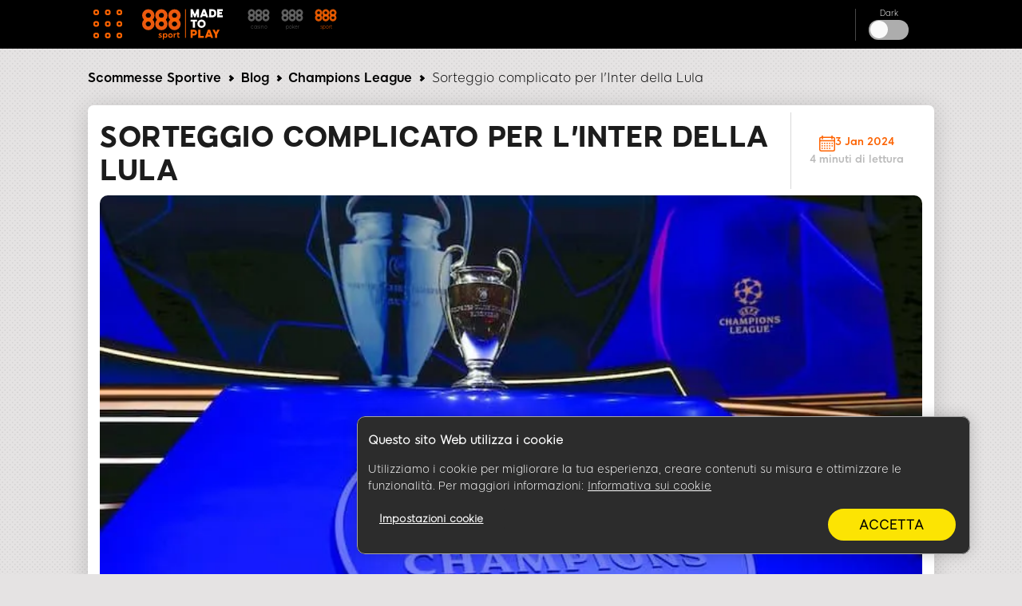

--- FILE ---
content_type: text/html; charset=UTF-8
request_url: https://sport.888casino.it/blog/champions-league-2023
body_size: 17503
content:
<!DOCTYPE html><html lang="it" dir="ltr" prefix="og: https://ogp.me/ns#"><head>
<!-- X-WCS-Correlation-Id: 9Y9x9V4JKWN5pFv1pl4ZB7BiXT9TN6wj8oCXUIINO-GVXakmmMbM1g== -->

                <link rel="dns-prefetch" href="https://www.googletagmanager.com/">
      <link rel="preconnect" crossorigin="" href="https://www.googletagmanager.com/">
               
      <link rel="dns-prefetch" href="https://cdn.cookielaw.org">
      <link rel="preconnect" crossorigin="" href="https://cdn.cookielaw.org">
      <link rel="preload" crossorigin="" href="https://cdn.cookielaw.org/scripttemplates/6.17.0/otBannerSdk.js" as="script" type="application/javascript">
        

    

    <meta charset="utf-8">

<script id="sCutScript">
    (function(g) {
        g.sCut = null;
        g.sCut2 = null;
        var sCutCallback = [];
        var sCutInitialized = false;
        g.onsCutInitialized = function (callback) {
            if (typeof callback === 'function') {
                sCutCallback.push(callback);
                if (sCutInitialized === true) {
                    callback(g.sCut);
                }
            }
        };
        g.fireSCutInitialized = function() { 
            sCutInitialized = true;
            sCutCallback.forEach(function(cb) {cb(g.sCut);});
        };
        g.sCutInit = {
            allowedParameters: ["af_ad","af_ad_id","af_adset","af_c_id","af_channel","af_click_lookback","af_cost_currency","af_cost_model","af_cost_value","af_siteid","af_sub4","af_sub5","affiliate","afid","anid","arena","brand","brandid","brcurrsym","buyin","c","campaignid","cashier","cid","claim","clientdownload","country","crm","ctaversion","currency","currentpos","daysfp","depositamount","dl","dlp","downloadbrand","email","fb_id","firstname","flag","freebet","ftd","game_id","gamer_id","gametype","gclid","generic1","generic2","generic3","generic4","generic5","gmtgapreal","guid","ic","idfa","imgandroidphone","imgandroidtab","imgipad","imgiphone","imgpc","isftd","iswrapped","landingpage","lang","lastname","livedealer","loyaltylevel","maxfpamount","maxwinnings","minbet","mkw","mkw2","mm_id","mobilenumber","mode","newstext","nickname","numberdays","odmoptintoken","offerenddate","origcid","pg_alreadycreated","pg_bran","pg_buyin_stakes","pg_casbo_template","pg_game_type","pg_language","pg_maximum_buyin","pg_name","pg_password","pg_recurrence","pg_seats","pg_serial","pg_starting_datetime","pg_starting_datetime_gmt","pg_username","pg_video","pid","pid","productpackageid","promocode","promocodenative","randomchosenpackage","real","region","runlowcash","rwisall","rwiseight","rwismac","rwisuk","searchterm","sem","serial","specificnavigation","sr","st","st2","stakes","stopforerrors","subid","tableformat","tablename","targetid","team","teamlogo","teamname","testdata","testingbonustype","testingerrorcode","time","times","tourformat","tourid","tourname","tourtype","txta","txtandroidtaba","txtandroidtabb","txtb","txtc","txtd","txte","txtipada","txtipadb","txtpca","txtpcb","username","userstatus","utm_campaign","utm_medium","utm_source","v7","ver","vip","wager","webcontainer","wtc","wtv"],
            serial: 1911944,
            lang: 'it',
            testData: {"orig-lp":"https://sport.888casino.it/blog/champions-league-2023","currentvisittype":"SEO","strategy":"SeoStrategy","strategysource":"previousvisit","publisher":"Blog","queryserial":"1911944"},
            additionalParameters: {"country":"usa","lang":"it","sr":"1911944","testdata":"{\u0022orig-lp\u0022:\u0022https://sport.888casino.it/blog/champions-league-2023\u0022,\u0022currentvisittype\u0022:\u0022SEO\u0022,\u0022strategy\u0022:\u0022SeoStrategy\u0022,\u0022strategysource\u0022:\u0022previousvisit\u0022,\u0022publisher\u0022:\u0022Blog\u0022,\u0022queryserial\u0022:\u00221911944\u0022}"},
            options: {"correlationId":"9Y9x9V4JKWN5pFv1pl4ZB7BiXT9TN6wj8oCXUIINO-GVXakmmMbM1g==","log":false,"testDataCookieDomain":"888casino.it","testDataCookieMaxAge":604800,"testDataCookieSameSite":"none","testDataCookieSecure":true,"testDataCookie":{"domain":"888casino.it","sameSite":"none","secure":true,"expiresIn":604800,"extendExpiration":false,"modified":true}}
        };        
    })(this);
</script>
<script async="" type="text/javascript" src="/js/funnel-data-v5.min.js?x=1.2.165" onerror="fireSCutInitialized()"></script>
<script type="module">
window.dataLayer = window.dataLayer || [];

var isACQ=false;

function pageLoadedDataLayer() {
	try {
		if (sCut !== null) {
			dataLayer.push({
				'serial': sCut.get('sr'),
				'anid': sCut.get('anid'),
				'lang': sCut.get('lang'),
				'mkw': sCut.get('mkw'),
				'country': sCut.get('country'),
				'state': sCut.get('state'),
				'isFTD': sCut.get('isftd'),
				'isGCC': false, 
				'event': 'pageLoaded',
				'subBrandId': 116,
				'environment': window.location.hostname.includes('stage-') ? 'stage Dev' : 'production',
			});
		} else {
			console.log("sCut is null");
		}
	} catch (err) {
		console.log(err)
	}

}function checkForSCut() { if (!window.location.hostname.startsWith('prod-') && !window.location.hostname.startsWith('qa-')) { var checkInterval = setInterval(function() { if (typeof sCut !== 'undefined' && sCut !== null) { clearInterval(checkInterval); pageLoadedDataLayer(); } }, 100); } } checkForSCut();</script>
<script type="module">const handleLinkClick = (linkClass, event_name, touchPoint, touchPointAction) => {
const elements = document.querySelectorAll(linkClass);
if (elements) {
	elements.forEach((element) => {
	element.addEventListener("click", (event) => {
		event.preventDefault();
		let href = element.getAttribute("href");
		datalayerPush(event_name, touchPoint, touchPointAction);
		setTimeout(() => {
		window.location.href = href;
		}, 500);
	});
	});
}
};
const handleMenuDetails = (detailsClass, event_name, openTouchPoint, closeTouchPoint, touchPointAction) => {
const details = document.querySelector(detailsClass);
if (details) {
	details.addEventListener('toggle', function (event) {
	if (this.open) {
		datalayerPush(event_name, openTouchPoint, touchPointAction);
	} else {
		datalayerPush(event_name, closeTouchPoint, touchPointAction);
	}
	});
}
};
const handleHoverAndClick = (linkClass, event_name, hoverTouchPoint, clickTouchPoint, touchPointAction) => {
const menuLinks = document.querySelectorAll(linkClass);
if (menuLinks) {
	menuLinks.forEach((link) => {
	link.addEventListener('mouseover', () => {
		datalayerPush(event_name, hoverTouchPoint, touchPointAction);
	});
	link.addEventListener('click', (event) => {
		event.preventDefault();
		let href = link.getAttribute('href');
		datalayerPush(event_name, clickTouchPoint, touchPointAction);
		setTimeout(() => {
		window.location.href = href;
		}, 500);
	});
	});
}
};
const handleDarkModeToggle = (checkboxId, event_name, activateTouchPoint, deactivateTouchPoint, touchPointAction) => {
	const checkbox = document.querySelector(checkboxId);
	if (checkbox) {
		checkbox.addEventListener('change', function (event) {
			if (this.checked) {
				datalayerPush(event_name, activateTouchPoint, touchPointAction);
			} else {
				datalayerPush(event_name, deactivateTouchPoint, touchPointAction);
			}
		});
	}
};
const handleFontSizeChange = (decreaseFontClass, increaseFontClass, event_name, touchPointAction) => {
	const decreaseFontButton = document.querySelector(decreaseFontClass);
	const increaseFontButton = document.querySelector(increaseFontClass);
	if (decreaseFontButton) {
		decreaseFontButton.addEventListener('click', function() {
			let fontSizeGtm = localStorage.getItem('fontSize') || '15';
			datalayerPush(event_name, fontSizeGtm + "pt", touchPointAction);
		});
	}
	if (increaseFontButton) {
		increaseFontButton.addEventListener('click', function() {
			let fontSizeGtm = localStorage.getItem('fontSize') || '15';
			datalayerPush(event_name, fontSizeGtm + "pt", touchPointAction);
		});
	}
};
let lastReportedScrollPercentage = 0;
const handleScroll = (event_name, touchPointAction) => {
	window.addEventListener('scroll', function() {
		const totalPageHeight = document.documentElement.scrollHeight - document.documentElement.clientHeight;
		const currentScrollPosition = window.pageYOffset || document.documentElement.scrollTop;
		
		const scrollPercentage = Math.round((currentScrollPosition / totalPageHeight) * 100);
		
		if (scrollPercentage >= 0 && scrollPercentage < 25 && lastReportedScrollPercentage !== 0) {
			lastReportedScrollPercentage = 0;
			datalayerPush(event_name, '0%', touchPointAction);
		} else if (scrollPercentage >= 25 && scrollPercentage < 50 && lastReportedScrollPercentage !== 25) {
			lastReportedScrollPercentage = 25;
			datalayerPush(event_name, '25%', touchPointAction);
		} else if (scrollPercentage >= 50 && scrollPercentage < 75 && lastReportedScrollPercentage !== 50) {
			lastReportedScrollPercentage = 50;
			datalayerPush(event_name, '50%', touchPointAction);
		} else if (scrollPercentage >= 75 && scrollPercentage < 100 && lastReportedScrollPercentage !== 75) {
			lastReportedScrollPercentage = 75;
			datalayerPush(event_name, '75%', touchPointAction);
		} else if (scrollPercentage >= 100 && lastReportedScrollPercentage !== 100) {
			lastReportedScrollPercentage = 100;
			datalayerPush(event_name, '100%', touchPointAction);
		}
	});
};
function handleCopyEvent(event_name, touchPoint, touchPointAction) {
	document.addEventListener("copy", (event) => {
		datalayerPush(event_name, touchPoint, touchPointAction);
	});
}
const datalayerPush = (event_name, touchPoint, touchPointAction) => {
try { 
	dataLayer.push({
	 'event': 'sport_events', 
	 'touchPoint': event_name,    
	 'touchPointSubItem': touchPoint,        
	 'touchPointAction': touchPointAction,
	 'touchPointCustom1': 'blog_events'
	});
} catch (err) {
	console.log(err);
}
};
window.onload = function() {
handleLinkClick('.joinnow','CTA_click', 'mainBanner/header', 'click');
handleLinkClick('.login_button','login', 'header', 'click');
handleLinkClick('.signup','Poker_Hands_CTA', 'Magazine_Poker_Hands_Lp', 'click');
handleLinkClick('.btnCta','CTA_click', 'mainBanner/header', 'click');
handleMenuDetails('.col-menu details', 'Hmenu' ,'Open', 'Close', 'toggle');
handleHoverAndClick('.parent-menu li a', 'Hmenu', 'Expand', 'Link clicks/Anchor clicks', 'hover/click');
handleDarkModeToggle('#themeswitcher', 'DarkMode', 'Activate', 'Deactivate', 'toggle');handleLinkClick('.casinoBrand','BlogProduct', '888casino', 'click');
handleLinkClick('.pokerBrand','BlogProduct', '888poker', 'click');
handleLinkClick('.sportBrand','BlogProduct', '888sport', 'click');handleLinkClick('#block-homebanner a','BannerClicks', 'Home Banner', 'click');
handleLinkClick('#block-sidebarbanner a','BannerClicks', 'Sidebar Banner', 'click');
handleLinkClick('.logo a','Logo', 'Click on logo', 'click');
if (window.innerWidth <= 768) {
	handleLinkClick('.block-table-of-contents ul li a', 'TableOfContents', 'Click on title - Mobile', 'click');
} else {
	handleLinkClick('.block-table-of-contents ul li a', 'TableOfContents', 'Click on title - Desktop', 'click');
}
handleFontSizeChange('.decreaseFont', '.increaseFont', 'FontSize', 'click');
handleScroll('Scroll', 'scroll');
handleCopyEvent('Copy', 'Copy Text(Ctrl+C/Copy)', 'copy');
};</script>
<script type="module">

(function(w,d,s,l,i){w[l]=w[l]||[];w[l].push({'gtm.start':
new Date().getTime(),event:'gtm.js'});var f=d.getElementsByTagName(s)[0],
j=d.createElement(s),dl=l!='dataLayer'?'&amp;l='+l:'';j.async=true;j.src=
'https://www.googletagmanager.com/gtm.js?id='+i+dl;f.parentNode.insertBefore(j,f);
})(window,document,'script','dataLayer','GTM-MVWR9QT');
</script>
<meta name="description" content="I gruppi di Champions League delle squadre italiane. PSG favorita dai nostri bookmakers. Gruppo di ferro per l'Inter con Bayern Monaco e Barcellona">
<meta name="robots" content="index, follow">
<link rel="canonical" href="https://sport.888casino.it/blog/champions-league-2023">
<link rel="shortlink" href="https://sport.888casino.it/blog/champions-league-2023">
<link rel="image_src" href="https://sport.888casino.it/blog/sites/blog-www.888sport.it/files/styles/twitter/public/2022-08/AP22237533310893%20%281%29.jpg">
<meta property="og:site_name" content="888 Sport Online">
<meta property="og:type" content="article">
<meta property="og:url" content="https://sport.888casino.it/blog/champions-league-2023">
<meta property="og:title" content="Sorteggio complicato per l'Inter della Lula">
<meta property="og:image" content="https://sport.888casino.it/blog/sites/blog-www.888sport.it/files/styles/twitter/public/2022-08/AP22237533310893%20%281%29.jpg">
<meta name="twitter:card" content="summary_large_image">
<meta name="twitter:title" content="Sorteggio complicato per l'Inter della Lula">
<meta name="twitter:site" content="@888sport">
<meta name="twitter:site:id" content="90700803">
<meta name="twitter:creator:id" content="90700803">
<meta name="twitter:creator" content="@888sport">
<meta name="twitter:url" content="https://sport.888casino.it/blog/champions-league-2023">
<meta name="twitter:image" content="https://sport.888casino.it/blog/sites/blog-www.888sport.it/files/styles/twitter/public/2022-08/AP22237533310893%20%281%29.jpg">
<meta name="Generator" content="Drupal 9 (https://www.drupal.org)">
<meta name="MobileOptimized" content="width">
<meta name="HandheldFriendly" content="true">
<meta name="viewport" content="width=device-width, initial-scale=1.0">
<script type="application/ld+json">{"@context":"https://schema.org","@type":"BreadcrumbList","itemListElement":[{"@type":"ListItem","position":1,"name":"Pronostici Sportivi","item":"https://sport.888casino.it/blog"},{"@type":"ListItem","position":2,"name":"Champions League","item":"https://sport.888casino.it/blog/calcio/champions-league"},{"@type":"ListItem","position":3,"name":"Sorteggio complicato per l'Inter della Lula"}]}</script>
<link rel="preload" as="image" imagesrcset="/blog/sites/blog-www.888sport.it/files/styles/hp_headline_big/public/2022-08/AP22237533310893%20%281%29.webp?itok=tB1QUEp7 1x" media="all and (min-width: 768px)">
<link rel="preload" as="image" imagesrcset="/blog/sites/blog-www.888sport.it/files/styles/hp_headline_small/public/2022-08/AP22237533310893%20%281%29.webp?itok=eH-tcpyR 1x">
<link rel="icon" href="/blog/sites/blog-www.888sport.it/files/888sport-favicon_1.ico" type="image/vnd.microsoft.icon">

    <title>champions league 2023 | sorteggio gruppi champions 2023</title>

             
        <link rel="preload" as="font" type="font/woff2" href="/blog/themes/custom/evoke-theme/fonts/eight/eight-black-webfont.woff2" crossorigin="">
        <link rel="preload" as="font" type="font/woff2" href="/blog/themes/custom/evoke-theme/fonts/eight/eight-bold-webfont.woff2" crossorigin="">
        <link rel="preload" as="font" type="font/woff2" href="/blog/themes/custom/evoke-theme/fonts/eight/eight-regular-webfont.woff2" crossorigin="">
            
    
<script async="">
const loadScriptsTimer = setTimeout(loadScripts, 3850),
    userInteractionEvents = ["mouseover", "keydown", "touchmove", "touchstart"];

function triggerScriptLoader() {
    loadScripts(), clearTimeout(loadScriptsTimer), userInteractionEvents.forEach((function(t) {
        window.removeEventListener(t, triggerScriptLoader, {
            passive: !0
        })
    }))
}

function loadScripts() {
   if (window.jQuery) {
    document.querySelectorAll("script[data-type='lazy']").forEach((function(t) {
        t.setAttribute("src", t.getAttribute("data-src"))
    })), document.querySelectorAll("iframe[data-type='lazy']").forEach((function(t) {
        t.setAttribute("src", t.getAttribute("data-src"))
    }))
      } else {
    setTimeout(loadScripts, 100); // If jQuery isn't loaded yet, try again in 100ms
  }
}
userInteractionEvents.forEach((function(t) {
    window.addEventListener(t, triggerScriptLoader, {
        passive: !0
    })
}));




function triggerScriptLoaderHard() {
    loadScriptsHard(), userInteractionEvents.forEach(function(t) {
        window.removeEventListener(t, triggerScriptLoaderHard, {
            passive: !0
        })
    })
}

function loadScriptsHard() {
 if (window.jQuery) {
    document.querySelectorAll("script[data-type='lazyHard']").forEach(function(t) {
      t.setAttribute("src", t.getAttribute("data-src"))
    });

    document.querySelectorAll("iframe[data-type='lazyHard']").forEach(function(t) {
      t.setAttribute("src", t.getAttribute("data-src"))
    });

    document.querySelectorAll("link[data-type='lazyHard']").forEach(function(t) {
      t.setAttribute("href", t.getAttribute("data-href"))
    });
  } else {
    setTimeout(loadScriptsHard, 100); // If jQuery isn't loaded yet, try again in 100ms
  }
}
userInteractionEvents.forEach(function(t) {
    window.addEventListener(t, triggerScriptLoaderHard, {
        passive: !0
    })
});
</script>

  <link rel="stylesheet" media="all" href="/blog/sites/blog-www.888sport.it/files/css/css_Uci44JbB11cszeJnMvo6SBGqTAvpBRYdObfpNFy0BqM.css">
<link rel="stylesheet" media="all" href="/blog/sites/blog-www.888sport.it/files/css/css__X7lYYRX7N1GXxAubQLuRPU-aZJGVRz87UKS5s9RdLk.css">

  

    <noscript><link rel="stylesheet" href="/blog/core/themes/olivero/css/components/navigation/nav-primary-no-js.css?t5b15x">
</noscript>

       
    
              
        
  
     <script type="application/ld+json">
      {
        "@context": "http://schema.org",
        "@type": "Article",
        "mainEntityOfPage": {
          "@type": "WebPage",
          "@id": "https://sport.888casino.it/blog/champions-league-2023"
        },
        "headline": "Sorteggio complicato per l&#039;Inter della Lula",
        "image": [
          "https://sport.888casino.it/blog/blog/sites/blog-www.888sport.it/files/2022-08/AP22237533310893%20%281%29.jpg"
        ],
        "datePublished": "2022-08-29",
        "dateModified": "2022-08-29",
        "author":  {
          "@type": "Person",
          "name":"Ermanno Pansa"
        },
        "publisher":  {
            "@type": "Organization",
            "name": "888 sport",
            "logo": {
                "@type": "ImageObject",
                "url": "https://sport.888casino.it/blog/sites/blog-www.888sport.it/files/images/sportlogo.svg",
                "width": 101,
                "height": 39
              },
              "sameAs" : [
                  "https://twitter.com/888sport"
              ]
                      },
        "description": "I gruppi di Champions League delle squadre italiane. PSG favorita dai nostri bookmakers. Gruppo di ferro per l&#039;Inter con Bayern Monaco e Barcellona ",
        "genre": "entertainment"
      } 
    </script>
    
  
  </head>
  <body class="sport allblogs path-node page-node-type-article">
    
        <a href="#main-content" class="visually-hidden focusable skip-link">
      Skip to main content
    </a>
    <noscript><iframe src="https://www.googletagmanager.com/ns.html?id=GTM-MVWR9QT" height="0" width="0" style="display:none;visibility:hidden;"></iframe>
</noscript>
      <div class="dialog-off-canvas-main-canvas" data-off-canvas-main-canvas="">
    


<header class="header"> 
    <div class="container">
     <div class="grid">
                                  <!-- menu block -->
                  <div class="col col-fixed col-menu">
                    <details>
                      <summary>
                        <div class="menu_hamburger">
                          <div class="pix"><div class="inner_pix"></div></div>
                          <div class="pix"><div class="inner_pix"></div></div>
                          <div class="pix"><div class="inner_pix"></div></div>
                          <div class="pix"><div class="inner_pix"></div></div>
                          <div class="pix"><div class="inner_pix"></div></div>
                          <div class="pix"><div class="inner_pix"></div></div>
                          <div class="pix"><div class="inner_pix"></div></div>
                          <div class="pix"><div class="inner_pix"></div></div>
                          <div class="pix"><div class="inner_pix"></div></div>
                      </div>
                      </summary>
                      <div class="arrow up blue"></div>
                        <nav id="menu">
                          
  <div class="region region--main-menu">
    
<div class="menu-widget">
    
        

  <nav id="block-topmenu" class="block block-menu navigation menu--top-menu" aria-labelledby="block-topmenu-menu" role="navigation">
                      
  
    
              
              <ul class="parent-menu">
                                  <li class="menu-item">
               <div class="ring r-center"></div>
                        <a href="https://sport.888casino.it/">Scommesse Sportive</a>
               
      </li>
     
                             <li class="menu-item menu-item--expanded chevron right">
               <div class="ring r-center"></div>
                        <span class="chevron arrow right mobile"> </span>
                <a href="https://sport.888casino.it/blog/calcio">Calcio</a>
                                 <ul class="sub-menu">
                               <li class="menu-item">
                        <a href="https://sport.888casino.it/blog/calcio/champions-league">Champions League</a>
               
      </li>
     
                           <li class="menu-item">
                        <a href="https://sport.888casino.it/blog/calcio/europa-league">Europa League</a>
               
      </li>
     
                           <li class="menu-item">
                        <a href="https://sport.888casino.it/blog/calcio/serie">Serie A</a>
               
      </li>
     
                           <li class="menu-item">
                        <a href="https://sport.888casino.it/blog/calcio/bundesliga">Bundesliga</a>
               
      </li>
     
                           <li class="menu-item">
                        <a href="https://sport.888casino.it/blog/calcio/gli-azzurri">Gli Azzuri</a>
               
      </li>
     
                           <li class="menu-item">
                        <a href="https://sport.888casino.it/blog/calcio/la-liga">La Liga</a>
               
      </li>
     
                           <li class="menu-item">
                        <a href="https://sport.888casino.it/blog/calcio/premier-league">Premier League</a>
               
      </li>
     
                           <li class="menu-item">
                        <a href="https://sport.888casino.it/blog/calcio/serie-b">Serie B</a>
               
      </li>
     
        </ul>
  
               
      </li>
     
                             <li class="menu-item menu-item--expanded chevron right">
               <div class="ring r-center"></div>
                        <span class="chevron arrow right mobile"> </span>
                <a href="https://sport.888casino.it/blog/basket">Basket</a>
                                 <ul class="sub-menu">
                               <li class="menu-item">
                        <a href="https://sport.888casino.it/blog/basket/basket-serie">Basket Serie A</a>
               
      </li>
     
                           <li class="menu-item">
                        <a href="https://sport.888casino.it/blog/basket/nba">NBA</a>
               
      </li>
     
        </ul>
  
               
      </li>
     
                             <li class="menu-item menu-item--expanded chevron right">
               <div class="ring r-center"></div>
                        <span class="chevron arrow right mobile"> </span>
                <a href="https://sport.888casino.it/blog/pronostici">Pronostici</a>
                                 <ul class="sub-menu">
                               <li class="menu-item">
                        <a href="https://sport.888casino.it/blog/pronostici-calcio">Pronostici Calcio</a>
               
      </li>
     
                           <li class="menu-item">
                        <a href="https://sport.888casino.it/blog/pronostici-nba">Pronostici NBA</a>
               
      </li>
     
                           <li class="menu-item">
                        <a href="https://sport.888casino.it/blog/pronostici-serie-a">Pronostici Serie A</a>
               
      </li>
     
                           <li class="menu-item">
                        <a href="https://sport.888casino.it/blog/pronostici-serie-b">Pronostici Serie B</a>
               
      </li>
     
                           <li class="menu-item">
                        <a href="https://sport.888casino.it/blog/pronostici-tennis">Pronostici Tennis</a>
               
      </li>
     
        </ul>
  
               
      </li>
     
                             <li class="menu-item menu-item--expanded chevron right">
               <div class="ring r-center"></div>
                        <span class="chevron arrow right mobile"> </span>
                <a href="https://sport.888casino.it/blog/tennis">Tennis</a>
                                 <ul class="sub-menu">
                               <li class="menu-item">
                        <a href="https://sport.888casino.it/blog/tennis/australian-open">Australian Open</a>
               
      </li>
     
                           <li class="menu-item">
                        <a href="https://sport.888casino.it/blog/tennis/us-open">US Open</a>
               
      </li>
     
                           <li class="menu-item">
                        <a href="https://sport.888casino.it/blog/tennis/french-open">French Open</a>
               
      </li>
     
                           <li class="menu-item">
                        <a href="https://sport.888casino.it/blog/tennis/davis-cup">Davis Cup</a>
               
      </li>
     
                           <li class="menu-item">
                        <a href="https://sport.888casino.it/blog/tennis/wimbledon">Wimbledon</a>
               
      </li>
     
        </ul>
  
               
      </li>
     
        </ul>
  


      </nav>
</div>
<div class="menu-widget">
    
        

  <nav id="block-languagemenu-2" class="block block-menu navigation menu--language-menu" aria-labelledby="block-languagemenu-2-menu" role="navigation">
                      
  
    
    

    <div class="headerCrossSale">
                <a class="casinoBrand" href="https://www.888casino.it/blog/" rel="noopener noreferrer" name="cross sell_888casino" data-category="default" data-action="click" data-label="cross sell_888casino" data-value="">
        <svg xmlns="http://www.w3.org/2000/svg" width="118.752" height="33" viewBox="0 0 118.752 33">
            <g id="Group_2289" data-name="Group 2289" transform="translate(0 -1)">
                <path id="Path_93" data-name="Path 93" d="M91.343,33.3a8.094,8.094,0,0,0,0,11.444,7.855,7.855,0,0,0,5.735,2.371,8.094,8.094,0,0,0,8.065-7.666c0-.149.01-.288.01-.427v-.208A8.095,8.095,0,0,0,91.343,33.3ZM97.079,35.8a3.218,3.218,0,0,1,2.3,5.494,3.181,3.181,0,0,1-2.3.952,3.072,3.072,0,0,1-2.255-.952,3.241,3.241,0,0,1,0-4.572A3.007,3.007,0,0,1,97.079,35.8Z" transform="translate(-56.457 -16.812)" fill="#fff"></path>
                <path id="Path_94" data-name="Path 94" d="M105.154,8.091V7.883a7.775,7.775,0,0,0-2.369-5.512A7.736,7.736,0,0,0,97.079,0,7.818,7.818,0,0,0,91.343,2.37a7.769,7.769,0,0,0-2.369,5.721,7.769,7.769,0,0,0,2.369,5.72,7.857,7.857,0,0,0,5.735,2.369,7.774,7.774,0,0,0,5.706-2.369,7.756,7.756,0,0,0,2.36-5.294C105.144,8.368,105.154,8.229,105.154,8.091Zm-5.77-2.286a3.1,3.1,0,0,1,.943,2.275,3.111,3.111,0,0,1-.943,2.286,3.169,3.169,0,0,1-2.3.935,3.06,3.06,0,0,1-2.255-.935,3.112,3.112,0,0,1-.943-2.286,3.105,3.105,0,0,1,.943-2.275,3.036,3.036,0,0,1,2.255-.95A3.144,3.144,0,0,1,99.383,5.805Z" transform="translate(-56.457 2.813)" fill="#fff"></path>
                <path id="Path_95" data-name="Path 95" d="M46.857,33.3a8.094,8.094,0,0,0,0,11.444,7.855,7.855,0,0,0,5.735,2.371,8.094,8.094,0,0,0,8.065-7.666c0-.149.01-.288.01-.427v-.208A8.095,8.095,0,0,0,46.857,33.3ZM52.593,35.8A3.218,3.218,0,0,1,54.9,41.3a3.181,3.181,0,0,1-2.3.952,3.071,3.071,0,0,1-2.255-.952,3.241,3.241,0,0,1,0-4.572A3.007,3.007,0,0,1,52.593,35.8Z" transform="translate(-28.23 -16.812)" fill="#fff"></path>
                <path id="Path_96" data-name="Path 96" d="M60.668,8.09V7.882A7.778,7.778,0,0,0,58.3,2.369,7.737,7.737,0,0,0,52.593,0a7.818,7.818,0,0,0-5.735,2.369A7.769,7.769,0,0,0,44.488,8.09a7.769,7.769,0,0,0,2.369,5.72,7.857,7.857,0,0,0,5.735,2.37A7.775,7.775,0,0,0,58.3,13.81a7.756,7.756,0,0,0,2.36-5.294C60.658,8.367,60.668,8.229,60.668,8.09ZM54.9,5.8a3.1,3.1,0,0,1,.943,2.275,3.111,3.111,0,0,1-.943,2.286,3.17,3.17,0,0,1-2.3.935,3.059,3.059,0,0,1-2.255-.935,3.111,3.111,0,0,1-.943-2.286A3.1,3.1,0,0,1,50.338,5.8a3.036,3.036,0,0,1,2.255-.95A3.144,3.144,0,0,1,54.9,5.8Z" transform="translate(-28.23 2.814)" fill="#fff"></path>
                <path id="Path_97" data-name="Path 97" d="M2.369,33.3a8.094,8.094,0,0,0,0,11.444A7.855,7.855,0,0,0,8.1,47.11a7.771,7.771,0,0,0,5.705-2.371,7.759,7.759,0,0,0,2.36-5.3c0-.149.01-.288.01-.427v-.208A7.779,7.779,0,0,0,13.81,33.3,7.73,7.73,0,0,0,8.1,30.93,7.813,7.813,0,0,0,2.369,33.3ZM8.1,35.8a3.218,3.218,0,0,1,2.3,5.494,3.181,3.181,0,0,1-2.3.952A3.07,3.07,0,0,1,5.85,41.3a3.241,3.241,0,0,1,0-4.572A3.006,3.006,0,0,1,8.1,35.8Z" transform="translate(0 -16.812)" fill="#fff"></path>
                <path id="Path_98" data-name="Path 98" d="M16.18,8.09V7.882A7.775,7.775,0,0,0,13.81,2.369,7.735,7.735,0,0,0,8.1,0,7.818,7.818,0,0,0,2.369,2.369,7.769,7.769,0,0,0,0,8.09a7.769,7.769,0,0,0,2.369,5.72A7.857,7.857,0,0,0,8.1,16.18a7.773,7.773,0,0,0,5.705-2.37,7.756,7.756,0,0,0,2.36-5.294C16.17,8.367,16.18,8.229,16.18,8.09ZM10.409,5.8a3.1,3.1,0,0,1,.943,2.275,3.111,3.111,0,0,1-.943,2.286,3.17,3.17,0,0,1-2.3.935,3.059,3.059,0,0,1-2.255-.935A3.111,3.111,0,0,1,4.907,8.08,3.1,3.1,0,0,1,5.85,5.8,3.035,3.035,0,0,1,8.1,4.854,3.144,3.144,0,0,1,10.409,5.8Z" transform="translate(0 2.814)" fill="#fff"></path>
                <text id="CASINO_BLOG" data-name="CASINO
            BLOG" transform="translate(52.752 16)" fill="#7dfd00" font-size="16" font-family="'\38 88-Ultra', '\38 88'" letter-spacing="0.01em"><tspan x="0" y="0">CASINO</tspan><tspan x="0" y="14">BLOG</tspan></text>
            </g>
        </svg>
        </a>
                        <a class="pokerBrand" href="https://poker.888casino.it/blog/" rel="noopener noreferrer" name="cross sell_888poker" data-category="default" data-action="click" data-label="cross sell_888poker" data-value="">
            <svg xmlns="http://www.w3.org/2000/svg" width="110.304" height="27.523" viewBox="0 0 110.304 27.523">
              <g id="Group_2163" data-name="Group 2163" transform="translate(0 -2.813)">
                <path id="Path_93" data-name="Path 93" d="M91.343,33.3a8.094,8.094,0,0,0,0,11.444,7.855,7.855,0,0,0,5.735,2.371,8.094,8.094,0,0,0,8.065-7.666c0-.149.01-.288.01-.427v-.208A8.095,8.095,0,0,0,91.343,33.3ZM97.079,35.8a3.218,3.218,0,0,1,2.3,5.494,3.181,3.181,0,0,1-2.3.952,3.072,3.072,0,0,1-2.255-.952,3.241,3.241,0,0,1,0-4.572A3.007,3.007,0,0,1,97.079,35.8Z" transform="translate(-56.457 -16.812)" fill="#fff"></path>
                <path id="Path_94" data-name="Path 94" d="M105.154,8.091V7.883a7.775,7.775,0,0,0-2.369-5.512A7.736,7.736,0,0,0,97.079,0,7.818,7.818,0,0,0,91.343,2.37a7.769,7.769,0,0,0-2.369,5.721,7.769,7.769,0,0,0,2.369,5.72,7.857,7.857,0,0,0,5.735,2.369,7.774,7.774,0,0,0,5.706-2.369,7.756,7.756,0,0,0,2.36-5.294C105.144,8.368,105.154,8.229,105.154,8.091Zm-5.77-2.286a3.1,3.1,0,0,1,.943,2.275,3.111,3.111,0,0,1-.943,2.286,3.169,3.169,0,0,1-2.3.935,3.06,3.06,0,0,1-2.255-.935,3.112,3.112,0,0,1-.943-2.286,3.105,3.105,0,0,1,.943-2.275,3.036,3.036,0,0,1,2.255-.95A3.144,3.144,0,0,1,99.383,5.805Z" transform="translate(-56.457 2.813)" fill="#fff"></path>
                <path id="Path_95" data-name="Path 95" d="M46.857,33.3a8.094,8.094,0,0,0,0,11.444,7.855,7.855,0,0,0,5.735,2.371,8.094,8.094,0,0,0,8.065-7.666c0-.149.01-.288.01-.427v-.208A8.095,8.095,0,0,0,46.857,33.3ZM52.593,35.8A3.218,3.218,0,0,1,54.9,41.3a3.181,3.181,0,0,1-2.3.952,3.071,3.071,0,0,1-2.255-.952,3.241,3.241,0,0,1,0-4.572A3.007,3.007,0,0,1,52.593,35.8Z" transform="translate(-28.23 -16.812)" fill="#fff"></path>
                <path id="Path_96" data-name="Path 96" d="M60.668,8.09V7.882A7.778,7.778,0,0,0,58.3,2.369,7.737,7.737,0,0,0,52.593,0a7.818,7.818,0,0,0-5.735,2.369A7.769,7.769,0,0,0,44.488,8.09a7.769,7.769,0,0,0,2.369,5.72,7.857,7.857,0,0,0,5.735,2.37A7.775,7.775,0,0,0,58.3,13.81a7.756,7.756,0,0,0,2.36-5.294C60.658,8.367,60.668,8.229,60.668,8.09ZM54.9,5.8a3.1,3.1,0,0,1,.943,2.275,3.111,3.111,0,0,1-.943,2.286,3.17,3.17,0,0,1-2.3.935,3.059,3.059,0,0,1-2.255-.935,3.111,3.111,0,0,1-.943-2.286A3.1,3.1,0,0,1,50.338,5.8a3.036,3.036,0,0,1,2.255-.95A3.144,3.144,0,0,1,54.9,5.8Z" transform="translate(-28.23 2.814)" fill="#fff"></path>
                <path id="Path_97" data-name="Path 97" d="M2.369,33.3a8.094,8.094,0,0,0,0,11.444A7.855,7.855,0,0,0,8.1,47.11a7.771,7.771,0,0,0,5.705-2.371,7.759,7.759,0,0,0,2.36-5.3c0-.149.01-.288.01-.427v-.208A7.779,7.779,0,0,0,13.81,33.3,7.73,7.73,0,0,0,8.1,30.93,7.813,7.813,0,0,0,2.369,33.3ZM8.1,35.8a3.218,3.218,0,0,1,2.3,5.494,3.181,3.181,0,0,1-2.3.952A3.07,3.07,0,0,1,5.85,41.3a3.241,3.241,0,0,1,0-4.572A3.006,3.006,0,0,1,8.1,35.8Z" transform="translate(0 -16.812)" fill="#fff"></path>
                <path id="Path_98" data-name="Path 98" d="M16.18,8.09V7.882A7.775,7.775,0,0,0,13.81,2.369,7.735,7.735,0,0,0,8.1,0,7.818,7.818,0,0,0,2.369,2.369,7.769,7.769,0,0,0,0,8.09a7.769,7.769,0,0,0,2.369,5.72A7.857,7.857,0,0,0,8.1,16.18a7.773,7.773,0,0,0,5.705-2.37,7.756,7.756,0,0,0,2.36-5.294C16.17,8.367,16.18,8.229,16.18,8.09ZM10.409,5.8a3.1,3.1,0,0,1,.943,2.275,3.111,3.111,0,0,1-.943,2.286,3.17,3.17,0,0,1-2.3.935,3.059,3.059,0,0,1-2.255-.935A3.111,3.111,0,0,1,4.907,8.08,3.1,3.1,0,0,1,5.85,5.8,3.035,3.035,0,0,1,8.1,4.854,3.144,3.144,0,0,1,10.409,5.8Z" transform="translate(0 2.814)" fill="#fff"></path>
                <path id="Path_2509" data-name="Path 2509" d="M.8,0H3.9V-3.456H5.68c3.008,0,4.624-1.584,4.624-4.256v-.032c0-2.544-1.488-4.208-4.576-4.208H.8ZM3.9-6.224v-2.96H5.456c1.136,0,1.824.224,1.824,1.456V-7.7c0,1.264-.688,1.472-1.84,1.472ZM17.856.224a6.03,6.03,0,0,0,6.208-6.176V-6a6.076,6.076,0,0,0-6.208-6.208,6.1,6.1,0,0,0-6.112,6.256v.016A5.994,5.994,0,0,0,17.856.224Zm0-2.912A2.991,2.991,0,0,1,14.96-5.9V-6a2.983,2.983,0,0,1,2.848-3.152A3,3,0,0,1,20.88-6v.1A2.943,2.943,0,0,1,17.856-2.688ZM32.864,0h3.5L31.424-6.928l4.336-5.024H32.192L28.608-7.9v-4.048H25.5V0h3.1V-3.648l.9-1.04ZM37.52,0h8.16V-2.768H40.624v-2h3.92V-7.536h-3.92V-9.184H45.68v-2.768H37.52ZM57.552,0l-2.72-3.9a3.858,3.858,0,0,0,2.32-3.9v-.016c0-2.3-1.328-4.128-4.576-4.128h-5.3V0h3.1V-3.472h1.328L54.048,0ZM50.384-9.184h2.08c1.28,0,1.824.56,1.824,1.376v.016c0,1.184-.544,1.552-1.84,1.552H50.384ZM.8,14H6.224c2.72,0,4.256-.928,4.256-3.3v-.032a3,3,0,0,0-1.872-2.96A2.628,2.628,0,0,0,9.744,5.456V5.44c0-2.24-1.616-3.392-3.92-3.392H.8ZM3.9,6.48V4.816H5.968a.8.8,0,0,1,.864.864V5.7c0,.528-.272.784-.608.784Zm0,4.752V9.248H6.24c.848,0,1.328.224,1.328.928v.016c0,.7-.16,1.04-1.408,1.04ZM12.336,14h8.336V11.232H15.44V2.048h-3.1Zm15.248.224a6.03,6.03,0,0,0,6.208-6.176V8a6.16,6.16,0,1,0-12.32.048v.016A5.994,5.994,0,0,0,27.584,14.224Zm0-2.912a2.991,2.991,0,0,1-2.9-3.216V8a2.966,2.966,0,1,1,5.92,0v.1A2.943,2.943,0,0,1,27.584,11.312ZM46.768,7.024H42.112V9.488h1.632l.016,1.12a2.908,2.908,0,0,1-2.352.768c-2,0-3.04-1.584-3.04-3.408V7.92a2.854,2.854,0,0,1,3.024-3.136A4.082,4.082,0,0,1,44.3,6.08l1.84-2.272A6.371,6.371,0,0,0,41.36,1.744a6.045,6.045,0,0,0-6.416,6.208v.032c0,3.136,1.9,6.352,5.808,6.352a4.967,4.967,0,0,0,3.072-.992L43.84,14h2.928Z" transform="translate(52.752 16)" fill="#06f"></path>
              </g>
            </svg>
        </a>
                    </div>
     <div class="headerLinks hidden_desktop">
        <small>Dark </small>
        <input type="checkbox" hidden="hidden" id="themeswitchermobile">
        <label class="switch" for="themeswitchermobile"></label>
      </div>
  </nav>
</div>
  </div>

                           
                        </nav>
                    </details>
                    </div>
                    <!-- end menu block -->
                                                        <!-- logo -->  
                    <div class="col col-grow-1 logo">
                                            <span>
                                                                 
                      <img width="101" height="39" alt="Scommesse sportive" src="/blog/sites/blog-www.888sport.it/files/images/sportlogo.svg">
               
                                             </span>
                                           </div>
                    <!-- end logo -->
                    
                     
                                          <!-- crossale -->
                    <div class="col col-grow-6 hidden-mobile">
                      <div class="headerCrossSale">
                                               <a class="casinoBrand" href="https://www.888casino.it/blog/" rel="noopener noreferrer" name="cross sell_888casino" data-category="default" data-action="click" data-label="cross sell_888casino" data-value="">
                            <svg viewBox="0 50 300 252">
                              <svg viewBox="0 0 300 300">
                                  <path opacity="0.88" d="M214.9 149.5c-19.4 19.5-19.4 51.1 0 70.5 9.3 9.5 22.1 14.8 35.3 14.6 26.5 0 48.3-20.8 49.6-47.2V183.5c-.8-26.9-22.8-48.3-49.7-48.4-13.1-.2-25.9 5-35.2 14.4zm35.4 15.5c10.8-.2 19.7 8.3 20 19.1v.6c0 11-9 20-20 20-5.2.1-10.2-2.1-13.8-5.9-3.7-3.6-5.8-8.6-5.8-13.8 0-5.2 2.1-10.2 5.8-13.8 3.5-3.9 8.5-6.2 13.8-6.2z"></path>
                                  <path opacity="0.88" d="M300 115.2v-1.3c-.1-12.8-5.4-25.1-14.6-34-9.2-9.5-21.9-14.8-35.1-14.6-27.5-.1-49.9 22.2-49.9 49.7v.2c0 27.5 22.2 49.8 49.7 49.9h.2c26.5 0 48.3-20.8 49.6-47.2 0-1 .1-1.9.1-2.7zm-35.6-13.9c7.7 7.8 7.7 20.3 0 28.2-3.7 3.7-8.6 5.7-13.8 5.7-5.2.1-10.2-2-13.8-5.7-7.7-7.8-7.7-20.3 0-28.2 3.6-3.8 8.6-5.9 13.8-5.8 5.2-.1 10.1 1.9 13.8 5.5v.3zM114.7 149.5c-19.5 19.5-19.5 51.1 0 70.5 9.3 9.5 22 14.8 35.3 14.6 26.5 0 48.4-20.8 49.7-47.2V183.5c-.8-26.9-22.8-48.4-49.8-48.4-13.2-.2-25.9 5-35.2 14.4zM150 165c10.9-.2 19.9 8.5 20.1 19.5.1 5.4-2 10.6-5.9 14.4-3.7 3.8-8.9 5.9-14.3 5.9-5.2 0-10.2-2.1-13.8-5.9-3.7-3.6-5.8-8.6-5.8-13.8 0-5.2 2.1-10.2 5.8-13.8 3.6-4 8.6-6.3 13.9-6.3z"></path>
                                  <path opacity="0.88" d="M199.9 115.2v-1.3c-.2-12.8-5.4-25-14.6-34-9.2-9.5-22-14.8-35.3-14.6-27.5-.1-49.9 22.2-49.9 49.7v.2c-.2 13.3 5.1 26 14.6 35.3 9.3 9.5 22.1 14.8 35.3 14.6 26.5 0 48.4-20.7 49.8-47.2 0-1 .1-1.9.1-2.7zm-35.6-13.9c7.7 7.8 7.7 20.3 0 28.2-3.8 3.8-8.9 5.8-14.3 5.7-5.2.1-10.2-2-13.8-5.7-7.7-7.8-7.7-20.3 0-28.2 3.6-3.8 8.6-5.9 13.8-5.8 5.3-.2 10.4 1.8 14.3 5.5v.3zM14.6 149.5C5 158.8-.3 171.5 0 184.8c-.3 13.3 5 26.1 14.6 35.3 9.3 9.5 22.1 14.8 35.3 14.6 13.2.2 25.9-5.1 35.1-14.6 8.9-8.6 14.1-20.3 14.5-32.6V183.6c-.1-12.8-5.4-25.1-14.6-33.9-9.2-9.5-21.9-14.8-35.1-14.6-13.2-.3-25.9 5-35.2 14.4zM49.9 165c10.8-.2 19.8 8.3 20 19.1v.6c0 5.2-2.1 10.2-5.8 13.8-3.7 3.8-8.8 5.9-14.2 5.9-5.2.1-10.2-2.1-13.8-5.9-3.7-3.6-5.8-8.6-5.8-13.8 0-5.2 2.1-10.2 5.8-13.8 3.6-3.8 8.6-6 13.8-5.9z"></path>
                                  <path opacity="0.88" d="M99.7 115.2v-1.3c-.1-12.8-5.4-25.1-14.6-34-9.2-9.5-21.9-14.8-35.1-14.6-13.3-.2-26.1 5.1-35.3 14.6C5 89.1-.2 101.9 0 115.2c-.3 13.3 5 26 14.6 35.3 9.3 9.5 22.1 14.8 35.3 14.6 13.2.2 25.9-5.1 35.1-14.6 8.9-8.6 14.1-20.3 14.5-32.6.1-1 .2-1.9.2-2.7zm-35.6-13.9c7.7 7.8 7.7 20.3 0 28.2-3.8 3.7-8.9 5.8-14.2 5.7-5.2.1-10.2-2-13.8-5.7-7.7-7.8-7.7-20.3 0-28.2 3.6-3.8 8.6-5.9 13.8-5.8 5.3-.2 10.4 1.8 14.2 5.5v.3z"></path>
                              </svg>
                              <text class="letterCrossIcons" text-anchor="middle" x="150" y="280" font-size="95">
                                                              casino
                                                            </text>
                            </svg>
                        </a>
                                                                        <a class="pokerBrand" href="https://poker.888casino.it/blog/" rel="noopener noreferrer" name="cross sell_888poker" data-category="default" data-action="click" data-label="cross sell_888poker" data-value="">
                            <svg viewBox="0 50 300 252">
                              <svg viewBox="0 0 300 300">
                                  <path opacity="0.88" d="M214.9 149.5c-19.4 19.5-19.4 51.1 0 70.5 9.3 9.5 22.1 14.8 35.3 14.6 26.5 0 48.3-20.8 49.6-47.2V183.5c-.8-26.9-22.8-48.3-49.7-48.4-13.1-.2-25.9 5-35.2 14.4zm35.4 15.5c10.8-.2 19.7 8.3 20 19.1v.6c0 11-9 20-20 20-5.2.1-10.2-2.1-13.8-5.9-3.7-3.6-5.8-8.6-5.8-13.8 0-5.2 2.1-10.2 5.8-13.8 3.5-3.9 8.5-6.2 13.8-6.2z"></path>
                                  <path opacity="0.88" d="M300 115.2v-1.3c-.1-12.8-5.4-25.1-14.6-34-9.2-9.5-21.9-14.8-35.1-14.6-27.5-.1-49.9 22.2-49.9 49.7v.2c0 27.5 22.2 49.8 49.7 49.9h.2c26.5 0 48.3-20.8 49.6-47.2 0-1 .1-1.9.1-2.7zm-35.6-13.9c7.7 7.8 7.7 20.3 0 28.2-3.7 3.7-8.6 5.7-13.8 5.7-5.2.1-10.2-2-13.8-5.7-7.7-7.8-7.7-20.3 0-28.2 3.6-3.8 8.6-5.9 13.8-5.8 5.2-.1 10.1 1.9 13.8 5.5v.3zM114.7 149.5c-19.5 19.5-19.5 51.1 0 70.5 9.3 9.5 22 14.8 35.3 14.6 26.5 0 48.4-20.8 49.7-47.2V183.5c-.8-26.9-22.8-48.4-49.8-48.4-13.2-.2-25.9 5-35.2 14.4zM150 165c10.9-.2 19.9 8.5 20.1 19.5.1 5.4-2 10.6-5.9 14.4-3.7 3.8-8.9 5.9-14.3 5.9-5.2 0-10.2-2.1-13.8-5.9-3.7-3.6-5.8-8.6-5.8-13.8 0-5.2 2.1-10.2 5.8-13.8 3.6-4 8.6-6.3 13.9-6.3z"></path>
                                  <path opacity="0.88" d="M199.9 115.2v-1.3c-.2-12.8-5.4-25-14.6-34-9.2-9.5-22-14.8-35.3-14.6-27.5-.1-49.9 22.2-49.9 49.7v.2c-.2 13.3 5.1 26 14.6 35.3 9.3 9.5 22.1 14.8 35.3 14.6 26.5 0 48.4-20.7 49.8-47.2 0-1 .1-1.9.1-2.7zm-35.6-13.9c7.7 7.8 7.7 20.3 0 28.2-3.8 3.8-8.9 5.8-14.3 5.7-5.2.1-10.2-2-13.8-5.7-7.7-7.8-7.7-20.3 0-28.2 3.6-3.8 8.6-5.9 13.8-5.8 5.3-.2 10.4 1.8 14.3 5.5v.3zM14.6 149.5C5 158.8-.3 171.5 0 184.8c-.3 13.3 5 26.1 14.6 35.3 9.3 9.5 22.1 14.8 35.3 14.6 13.2.2 25.9-5.1 35.1-14.6 8.9-8.6 14.1-20.3 14.5-32.6V183.6c-.1-12.8-5.4-25.1-14.6-33.9-9.2-9.5-21.9-14.8-35.1-14.6-13.2-.3-25.9 5-35.2 14.4zM49.9 165c10.8-.2 19.8 8.3 20 19.1v.6c0 5.2-2.1 10.2-5.8 13.8-3.7 3.8-8.8 5.9-14.2 5.9-5.2.1-10.2-2.1-13.8-5.9-3.7-3.6-5.8-8.6-5.8-13.8 0-5.2 2.1-10.2 5.8-13.8 3.6-3.8 8.6-6 13.8-5.9z"></path>
                                  <path opacity="0.88" d="M99.7 115.2v-1.3c-.1-12.8-5.4-25.1-14.6-34-9.2-9.5-21.9-14.8-35.1-14.6-13.3-.2-26.1 5.1-35.3 14.6C5 89.1-.2 101.9 0 115.2c-.3 13.3 5 26 14.6 35.3 9.3 9.5 22.1 14.8 35.3 14.6 13.2.2 25.9-5.1 35.1-14.6 8.9-8.6 14.1-20.3 14.5-32.6.1-1 .2-1.9.2-2.7zm-35.6-13.9c7.7 7.8 7.7 20.3 0 28.2-3.8 3.7-8.9 5.8-14.2 5.7-5.2.1-10.2-2-13.8-5.7-7.7-7.8-7.7-20.3 0-28.2 3.6-3.8 8.6-5.9 13.8-5.8 5.3-.2 10.4 1.8 14.2 5.5v.3z"></path>
                              </svg>
                              <text class="letterCrossIcons" text-anchor="middle" x="150" y="280" font-size="95">poker</text>
                            </svg>
                        </a>
                                                                        <a class="sportBrand" href="/" rel="noopener noreferrer" name="cross sell_888sport" data-category="default" data-action="click" data-label="cross sell_888sport" data-value="">
                            <svg viewBox="0 50 300 252">
                              <svg viewBox="0 0 300 300">
                                  <path opacity="0.88" d="M214.9 149.5c-19.4 19.5-19.4 51.1 0 70.5 9.3 9.5 22.1 14.8 35.3 14.6 26.5 0 48.3-20.8 49.6-47.2V183.5c-.8-26.9-22.8-48.3-49.7-48.4-13.1-.2-25.9 5-35.2 14.4zm35.4 15.5c10.8-.2 19.7 8.3 20 19.1v.6c0 11-9 20-20 20-5.2.1-10.2-2.1-13.8-5.9-3.7-3.6-5.8-8.6-5.8-13.8 0-5.2 2.1-10.2 5.8-13.8 3.5-3.9 8.5-6.2 13.8-6.2z"></path>
                                  <path opacity="0.88" d="M300 115.2v-1.3c-.1-12.8-5.4-25.1-14.6-34-9.2-9.5-21.9-14.8-35.1-14.6-27.5-.1-49.9 22.2-49.9 49.7v.2c0 27.5 22.2 49.8 49.7 49.9h.2c26.5 0 48.3-20.8 49.6-47.2 0-1 .1-1.9.1-2.7zm-35.6-13.9c7.7 7.8 7.7 20.3 0 28.2-3.7 3.7-8.6 5.7-13.8 5.7-5.2.1-10.2-2-13.8-5.7-7.7-7.8-7.7-20.3 0-28.2 3.6-3.8 8.6-5.9 13.8-5.8 5.2-.1 10.1 1.9 13.8 5.5v.3zM114.7 149.5c-19.5 19.5-19.5 51.1 0 70.5 9.3 9.5 22 14.8 35.3 14.6 26.5 0 48.4-20.8 49.7-47.2V183.5c-.8-26.9-22.8-48.4-49.8-48.4-13.2-.2-25.9 5-35.2 14.4zM150 165c10.9-.2 19.9 8.5 20.1 19.5.1 5.4-2 10.6-5.9 14.4-3.7 3.8-8.9 5.9-14.3 5.9-5.2 0-10.2-2.1-13.8-5.9-3.7-3.6-5.8-8.6-5.8-13.8 0-5.2 2.1-10.2 5.8-13.8 3.6-4 8.6-6.3 13.9-6.3z"></path>
                                  <path opacity="0.88" d="M199.9 115.2v-1.3c-.2-12.8-5.4-25-14.6-34-9.2-9.5-22-14.8-35.3-14.6-27.5-.1-49.9 22.2-49.9 49.7v.2c-.2 13.3 5.1 26 14.6 35.3 9.3 9.5 22.1 14.8 35.3 14.6 26.5 0 48.4-20.7 49.8-47.2 0-1 .1-1.9.1-2.7zm-35.6-13.9c7.7 7.8 7.7 20.3 0 28.2-3.8 3.8-8.9 5.8-14.3 5.7-5.2.1-10.2-2-13.8-5.7-7.7-7.8-7.7-20.3 0-28.2 3.6-3.8 8.6-5.9 13.8-5.8 5.3-.2 10.4 1.8 14.3 5.5v.3zM14.6 149.5C5 158.8-.3 171.5 0 184.8c-.3 13.3 5 26.1 14.6 35.3 9.3 9.5 22.1 14.8 35.3 14.6 13.2.2 25.9-5.1 35.1-14.6 8.9-8.6 14.1-20.3 14.5-32.6V183.6c-.1-12.8-5.4-25.1-14.6-33.9-9.2-9.5-21.9-14.8-35.1-14.6-13.2-.3-25.9 5-35.2 14.4zM49.9 165c10.8-.2 19.8 8.3 20 19.1v.6c0 5.2-2.1 10.2-5.8 13.8-3.7 3.8-8.8 5.9-14.2 5.9-5.2.1-10.2-2.1-13.8-5.9-3.7-3.6-5.8-8.6-5.8-13.8 0-5.2 2.1-10.2 5.8-13.8 3.6-3.8 8.6-6 13.8-5.9z"></path>
                                  <path opacity="0.88" d="M99.7 115.2v-1.3c-.1-12.8-5.4-25.1-14.6-34-9.2-9.5-21.9-14.8-35.1-14.6-13.3-.2-26.1 5.1-35.3 14.6C5 89.1-.2 101.9 0 115.2c-.3 13.3 5 26 14.6 35.3 9.3 9.5 22.1 14.8 35.3 14.6 13.2.2 25.9-5.1 35.1-14.6 8.9-8.6 14.1-20.3 14.5-32.6.1-1 .2-1.9.2-2.7zm-35.6-13.9c7.7 7.8 7.7 20.3 0 28.2-3.8 3.7-8.9 5.8-14.2 5.7-5.2.1-10.2-2-13.8-5.7-7.7-7.8-7.7-20.3 0-28.2 3.6-3.8 8.6-5.9 13.8-5.8 5.3-.2 10.4 1.8 14.2 5.5v.3z"></path>
                              </svg>
                              <text class="letterCrossIcons" text-anchor="middle" x="150" y="280" font-size="95">sport</text>
                            </svg>
                        </a>
                                              </div>
                    </div>
                    <!-- end crossale -->
                                                         <div class="col col-fixed col-middle-buttons-smaller hidden-mobile">
                
                                    <div class="button_wrapper short">
                                    
                                          <!-- Circle Buttons -->
                        <div class="headerLinks">
                          <small>Dark </small>
                          <input type="checkbox" hidden="hidden" id="themeswitcher">
                          <label class="switch" for="themeswitcher"></label>
                        </div>
                      <!-- end Circle Buttons -->
                     </div>
                  </div>
                                <!-- Long Circle Buttons -->
                 <div class="col col-fixed col-long-buttons">
                    <div class="button_wrapper long">
                                                                </div>
                 </div>
                <!-- end Long Circle Buttons -->
                        </div> <!-- grid -->
    </div> <!-- header -->
  </header> 
  


    <div class="container">
      <div class="grid">
        <div class="col col-12">
              <div class="breadcrumb_line">
                  
  <div class="region region--breadcrumb-line">
    

<div id="block-blog888new-breadcrumbs" class="block block-system block-system-breadcrumb-block">
  
    
      <div class="block__content">
      
    

    <nav role="navigation" aria-labelledby="system-breadcrumb">
      <div id="system-breadcrumb" class="visually-hidden">You are here</div>
      <ol class="breadcrumbs">
              <li>
          <a href="https://sport.888casino.it"> Scommesse Sportive</a>
          <span class="chevron right"></span>
        </li>
        <li>
          <a href="https://sport.888casino.it/blog/">Blog</a>
          <span class="chevron right"></span>
        </li>
              
                        <li class="tax">
                <a href="https://sport.888casino.it/blog/calcio/champions-league" contentexport="articleCategory">Champions League</a>
                <span class="chevron right"></span>
              </li>
                  <li class="current">Sorteggio complicato per l'Inter della Lula</li>
      </ol>
    </nav>


    </div>
  </div>

  </div>

              </div>
        </div>
  
              <main id="main" class="col col-grow-8 col-sm" role="main">
                              

  <div class="region region--content grid-full layout--pass--content-medium ie11-autorow" id="content">
    <div data-drupal-messages-fallback="" class="hidden messages-list"></div>

<div class="views-element-container block block-views block-views-blockarticles-article-teaser-block" id="block-blog888new-views-block-articles-article-teaser-block">
  
    
      <div class="block__content">
      <div region="content"><div class="page-category-articles view view-articles view-id-articles view-display-id-article_teaser_block js-view-dom-id-af3a738c3458274f47986a6c68cbed8ed935b8c6550a59e54d5129eca6156c58">
  
    
      
      <div class="view-content">
      


    <div class="views-row">
<div class="grid-container-teaser">
      <div class="col1">
        <h1 class="block-title" contentexport="h1">Sorteggio complicato per l'Inter della Lula </h1>
        
      </div>

             <div class="col2">
          <div class="article_time_wrapper">
            <div class="date"> 
                
                  <img class="calendar" width="20" height="20" src="/blog/themes/custom/evoke-theme/images/svg/calendar-editable-color.svg" loading="lazy">
                          <span>
                          
3 Jan 2024
                       
            </span>
            </div>
            <div class="reading_time"> 
              <span class="silver"> 
                            4
 minuti di lettura  </span>
            </div>
          </div>
      </div>
            <div class="col3 article-image">
                      <picture>
                  <source loading="eager" fetchpriority="high" srcset="/blog/sites/blog-www.888sport.it/files/styles/hp_headline_big/public/2022-08/AP22237533310893%20%281%29.webp?itok=tB1QUEp7 1x" media="all and (min-width: 768px)" type="image/webp">
              <source loading="eager" fetchpriority="high" srcset="/blog/sites/blog-www.888sport.it/files/styles/hp_headline_small/public/2022-08/AP22237533310893%20%281%29.webp?itok=eH-tcpyR 1x" type="image/webp">
              <source loading="eager" fetchpriority="high" srcset="/blog/sites/blog-www.888sport.it/files/styles/hp_headline_big/public/2022-08/AP22237533310893%20%281%29.jpg?itok=tB1QUEp7 1x" media="all and (min-width: 768px)" type="image/jpeg">
              <source loading="eager" fetchpriority="high" srcset="/blog/sites/blog-www.888sport.it/files/styles/hp_headline_small/public/2022-08/AP22237533310893%20%281%29.jpg?itok=eH-tcpyR 1x" type="image/jpeg">
                  
    <img loading="eager" fetchpriority="high" src="/blog/sites/blog-www.888sport.it/files/styles/hp_headline_small/public/2022-08/AP22237533310893%20%281%29.jpg?itok=eH-tcpyR" alt="Il sorteggio di Champions del 25 agosto 2022">


  </picture>

 
              </div>
            <div class="col4 author_section">
          <div class="article_auth">
              <div class="views-field-field-author-image">
                                          <a href="/blog/author/ermanno-pansa">  <picture>
                  <source srcset="/blog/sites/blog-www.888sport.it/files/styles/author_article_teaser_desktop_mobile_25x25px_/public/2018-10/pnsa3.webp?itok=_SI8_cEA 1x" type="image/webp">
              <source srcset="/blog/sites/blog-www.888sport.it/files/styles/author_article_teaser_desktop_mobile_25x25px_/public/2018-10/pnsa3.jpg?itok=_SI8_cEA 1x" type="image/jpeg">
                  
    <img srcset="/blog/sites/blog-www.888sport.it/files/styles/author_article_teaser_desktop_mobile_25x25px_/public/2018-10/pnsa3.jpg?itok=_SI8_cEA 1x" src="/blog/sites/blog-www.888sport.it/files/styles/author_article_teaser_desktop_mobile_25x25px_/public/2018-10/pnsa3.jpg?itok=_SI8_cEA" alt="Ermanno Pansa">


  </picture>
</a>
 
                                </div>

              <div class="views-field-field-author">
<span>  Di </span>
<a href="/blog/author/ermanno-pansa" hreflang="it">Ermanno Pansa</a></div>
          </div>
      </div>
               
       
      
      
                                <div class="col7 fontsize-changer move_size_left">
        <svg value="decrease" class="decreaseFont" xmlns="http://www.w3.org/2000/svg" width="37.255" height="27.191" viewBox="0 0 37.255 27.191">
          <g id="Group_2297" data-name="Group 2297" transform="translate(-15352.131 -5906.404)">
            <g id="Group_2295" data-name="Group 2295" transform="translate(15352.131 5906.404)">
              <path id="Path_2387" data-name="Path 2387" d="M0,0H27.191V27.191H0Z" fill="none"></path>
              <path id="Path_2388" data-name="Path 2388" d="M9.8,5.7a1.7,1.7,0,0,0,1.7,1.7h3.965v11.9a1.7,1.7,0,1,0,3.4,0V7.4h3.965a1.7,1.7,0,0,0,0-3.4H11.5A1.7,1.7,0,0,0,9.8,5.7ZM4.7,13.064H6.4v6.231a1.7,1.7,0,1,0,3.4,0V13.064h1.7a1.7,1.7,0,0,0,0-3.4H4.7a1.7,1.7,0,0,0,0,3.4Z" transform="translate(0.399 0.532)"></path>
            </g>
            <line id="Line_345" data-name="Line 345" x1="9.064" transform="translate(15379.322 5920)" fill="none" stroke="#007cf7" stroke-linecap="round" stroke-width="2"></line>
          </g>
        </svg>
        <svg value="increase" class="increaseFont" xmlns="http://www.w3.org/2000/svg" width="39.521" height="27.191" viewBox="0 0 39.521 27.191">
          <g id="Group_2293" data-name="Group 2293" transform="translate(-15350.998 -5870.872)">
            <g id="Group_2292" data-name="Group 2292" transform="translate(15350.998 5870.872)">
              <path id="Path_2387" data-name="Path 2387" d="M0,0H27.191V27.191H0Z" fill="none"></path>
              <path id="Path_2388" data-name="Path 2388" d="M9.8,5.7a1.7,1.7,0,0,0,1.7,1.7h3.965v11.9a1.7,1.7,0,1,0,3.4,0V7.4h3.965a1.7,1.7,0,0,0,0-3.4H11.5A1.7,1.7,0,0,0,9.8,5.7ZM4.7,13.064H6.4v6.231a1.7,1.7,0,1,0,3.4,0V13.064h1.7a1.7,1.7,0,0,0,0-3.4H4.7a1.7,1.7,0,0,0,0,3.4Z" transform="translate(0.399 0.532)"></path>
            </g>
            <line id="Line_347" data-name="Line 347" x1="9.064" transform="translate(15380.455 5885.224)" fill="none" stroke="#007cf7" stroke-linecap="round" stroke-width="2"></line>
            <line id="Line_348" data-name="Line 348" y1="9.064" transform="translate(15384.986 5880.691)" fill="none" stroke="#007cf7" stroke-linecap="round" stroke-width="2"></line>
          </g>
        </svg>
      </div>
            
              <div class="col8">
            
        <div class="share-wrapper">
            <div class="share">
              <span> Condividi </span>
              <nav>
                                                                                    </nav>
            </div>
          </div>
      </div>
        
</div>
</div>

    </div>
  
          </div>
</div>

    </div>
  </div>


<article data-history-node-id="2115" role="article" class="node node--type-article grid-full ie11-autorow node--promoted node--view-mode-full">
  <header class="layout--content-narrow">
    
          
      </header>
  <div class="node__content layout--content-narrow">
         

<div class="body" contentexport="mainText">
                              <div class="text-content field field--name-body field--type-text-with-summary field--label-hidden field-item">
            <p class="text-align-justify">Nel sorteggio di Istanbul, città che ospiterà il 10 giugno la finale a giugno, il Presidente della Uefa, Cefarin ha premiato Arrigo Sacchi per le vittorie ottenute in Europa alla guida del suo fantastico Milan, ma soprattutto come primo artefice di un processo innovativo che, con il suo <a href="https://www.888sport.it/blog/442"><strong>4-4-2</strong></a> ci ha permesso di valutare una squadra come collettivo, ancor prima che come somma di qualità individuali.</p>

<p class="text-align-justify">A proposito del Maestro di Fusignano rinominato <em>fantastic teacher</em>, si parte, naturalmente, con il Real Madrid del suo allievo più bravo, Carlo Ancelotti, straordinariamente Campione e naturale allenatore dell'anno: la quattordicesima coppa dalle grandi&nbsp; orecchie per il glorioso club iberico, è stata, per distacco, la più difficile con ben tre incredibili qualificazioni da sfavoriti, prima di raggiungere l'atto conclusivo di Parigi.&nbsp;</p>

<p class="text-align-justify">Tra Benzema, bomber, leader e quasi Pallone d'Oro e Rodrygo ricorderemo la Champions 2022 come quella dei recuperi assurdi, dei gol impossibili e delle... <a href="https://www.888sport.it/calcio/champions-league/"><strong>quote Champions League</strong></a> in bilico fino al triplice fischio! E parlando di reti come non evidenziare l'assenza, almeno al momento della composizione dei gruppi, <a href="https://www.888sport.it/blog/ronaldo-record-gol"><strong>Cristiano Ronaldo</strong></a>, primatista assoluto dalla prossima edizione?!</p>
<img alt="Il rigore di Benzema a Manchester!" data-entity-type="file" data-entity-uuid="49042c95-6803-4622-9a6f-0c5b5c6da38f" src="/blog/sites/blog-www.888sport.it/files/inline-images/AP22116756330785%20%281%29_0.jpg" class="align-center" width="770" height="514" loading="lazy"><p class="text-align-justify">Prima di valutare il sorteggio per le italiane, condividiamo una considerazione un po' amara: tra le curiosità delle quattro urne da otto club ciascuna, ci deve far riflettere molto di più della sconfitta a Palermo contro la Macedonia, come, a differenza della rappresentanza italiana, le quattro formazioni inglesi e le quattro spagnole siano partite tutte dalle prime due fasce.</p>

<p class="text-align-justify"><a href="#Il girone del Milan Campione"><strong>Il girone del Milan Campione</strong></a><br><a href="#Il gruppo della Juve"><strong>Il gruppo della Juve</strong></a><br><a href="#Il Napoli ritorna nell’Europa che conta"><strong>Il Napoli ritorna nell’Europa che conta</strong></a><br><a href="#L’Inter nel girone di ferro"><strong>L’Inter nel girone di ferro</strong></a><br><a href="#Le favorite"><strong>Le favorite</strong></a></p>
<a href="https://www.888sport.it/blog-bonus/"><img alt="Il bonus di benvenuto di 888sport!" data-entity-type="file" data-entity-uuid="037c8dab-37ad-47e1-a407-521dba5e80bb" src="/blog/sites/blog-www.888sport.it/files/inline-images/Banner_22.jpg" class="align-center" width="725" height="338" loading="lazy"></a>

<div class="section888" id="Il girone del Milan Campione" title="Il girone del Milan Campione">
<h2 class="text-align-justify" id="il-girone-del-milan-campione"><strong>Il girone del Milan Campione</strong></h2>

<p class="text-align-justify">I rossoneri, unica italiana nella prima urna, sono stati sorteggiati dal magnifico <a href="https://www.888sport.it/blog/calcio-centrocampista-tuttocampista"><strong>tuttocampista</strong></a> Yaya Touré nel gruppo E. L'avversario più complicato dei ragazzi di Paolo Maldini sarà il Chelsea, Campione d'Europa 2021 ad Oporto, ma completamente stravolto da un mercato cervellotico nel quale ha perso entrambi i centravanti in rosa. Le due sfide in programma con i Blues saranno la terza e la quarta partita del girone.</p>

<p class="text-align-justify">Le altre due avversarie sono il Salisburgo che la Banda Pioli affronterà all'esordio e la Dinamo Zagabria per il Milan che ha il dovere sportivo di passare il turno, dopo l'inaspettato, ma meritatissimissimo <a href="https://www.888sport.it/blog/milan-campione"><strong>Scudo 2022!</strong></a></p>
</div>

<div class="section888" id="Il gruppo della Juve" title="Il gruppo della Juve">
<h2 class="text-align-justify" id="il-gruppo-della-juve"><strong>Il gruppo della Juve</strong></h2>

<p class="text-align-justify">Per la gioia del Fideo Di Maria, i bianconeri sono nel gironcino H con il PSG, chiaro favorito! La Juve si giocherà probabilmente il secondo posto in classifica con il Benfica. Da non sottovalutare il Maccabi Haifa, protagonista della fase di preliminari con un prezioso 2-2 al Maraca di Belgrado!</p>
<img alt="Vlahovic esulta in Spagna!" data-entity-type="file" data-entity-uuid="a628262e-0e07-4d6a-aff2-9b14b2fcb7a3" src="/blog/sites/blog-www.888sport.it/files/inline-images/AP22053726390692%20%281%29.jpg" class="align-center" width="770" height="514" loading="lazy"></div>

<div class="section888" id="Il Napoli ritorna nell’Europa che conta" title="Il Napoli ritorna nell’Europa che conta">
<h2 id="il-napoli-ritorna-nell-europa-che-conta"><strong>Il Napoli ritorna nell’Europa che conta</strong></h2>

<p class="text-align-justify">I ragazzi di Spalletti sono nel complicato girone A con Ajax e Liverpool. Ci ricordiamo il magnifico scatto, forse una delle foto più belle dell'intera edizione, con la parata del portiere più forte del Mondo, Alisson Becker sull'allora centravanti partenopeo Milik.</p>

<p class="text-align-justify">Tosta anche la squadra proveniente dalla quarta fascia, i Rangers, complicati storicamente da affrontare nel meraviglioso catino dell'Ibrox!</p>

<p class="text-align-justify">Saranno partite ricche di gol quelle del gruppo A con tutte squadre costruite per attaccare.</p>
</div>

<div class="section888" id="L’Inter nel girone di ferro" title="L’Inter nel girone di ferro">
<h2 id="l-inter-nel-girone-di-ferro"><strong>L’Inter nel girone di ferro</strong></h2>

<p class="text-align-justify">Il sorteggio peggiore è toccato ai nerazzurri di Simone Inzaghi che partivano dalla terza fascia. Con Bayern e il rinnovato Barcellona, la qualificazione sarà davvero complicata.</p>

<p class="text-align-justify">La quarta, il Viktoria non dovrebbe impensierire.</p>

<p class="text-align-justify">Lukaku e compagni si giocheranno il passaggio del turno nei 180' contro il Barcellona, tra il 4 e il 12 ottobre.</p>
</div>

<div class="section888" id="Le favorite" title="Le favorite">
<h2 class="text-align-justify" id="le-favorite"><strong>Le favorite</strong></h2>

<p class="text-align-justify">Anzitutto per il passaggio alla fase ad eliminazione diretta non è assolutamente uguale arrivare primi o secondi nel girone per evitare un sorteggio proibitivo agli ottavi.</p>

<p class="text-align-justify">Per i nostri bookmakers le prime favorite sono PSG, Manchester City e Bayern Monaco.</p>

<p class="text-align-justify">Tra le tante opzioni di <a href="https://www.888sport.it/calcio/champions-league/outrights/"><strong>quote vincente Champions</strong></a> pubblicate dal nostro sito per gli utenti registrati, non sottovalutate, anche per avere più frecce nel vostro arco, la possibilità di puntare sulla nazionalità del club vincitore!</p>

<p class="text-align-justify">Una squadra inglese tra City, Liverpool, Chelsea e Tottenham trionfatrice all'Ataturk Olympic Stadium sabato 10 giugno 2023 vale <strong>1.90</strong>!&nbsp;&nbsp;</p>
</div>

<p class="text-align-justify"><strong>*Le immagini dell'articolo sono distribuite da AP Photo. Prima pubblicazione 25 agosto 2022.</strong></p>
          </div>
                    </div>

            <div class="field field--name-field-author field--type-entity-reference field--label-hidden field__item">

<article data-history-node-id="332" role="article" class="node node--type-author node--view-mode-under-article-content">
  <header class="">
    
            <h2 class="node__title">
        <a href="/blog/author/ermanno-pansa" rel="bookmark">


<span>  <span> Di </span>
  
              Ermanno Pansa
      </span>
</a>
      </h2>
        
      </header>
  <div class="node__content">
        


            <span class="field field--name-field-author-image field--type-image field--label-hidden field__item">  <a href="/blog/author/ermanno-pansa">  <picture>
                  <source srcset="/blog/sites/blog-www.888sport.it/files/styles/author_under_article_desktop_75x75_/public/2018-10/pnsa3.webp?itok=ILH91IgB 1x" media="all and (min-width: 768px)" type="image/webp">
              <source srcset="/blog/sites/blog-www.888sport.it/files/styles/author_under_article_mobile_71x71_/public/2018-10/pnsa3.webp?itok=caMIsUQB 1x" type="image/webp">
              <source srcset="/blog/sites/blog-www.888sport.it/files/styles/author_under_article_desktop_75x75_/public/2018-10/pnsa3.jpg?itok=ILH91IgB 1x" media="all and (min-width: 768px)" type="image/jpeg">
              <source srcset="/blog/sites/blog-www.888sport.it/files/styles/author_under_article_mobile_71x71_/public/2018-10/pnsa3.jpg?itok=caMIsUQB 1x" type="image/jpeg">
                  
    <img src="/blog/sites/blog-www.888sport.it/files/styles/author_under_article_desktop_75x75_/public/2018-10/pnsa3.jpg?itok=ILH91IgB" alt="Ermanno Pansa">


  </picture>
</a>
</span>
      
    </div> <!-- author_details_block -->



    <div class="col col-grow-8 col-sm">
            <div class="text-content field field--name-body field--type-text-with-summary field--label-hidden field__item"><p>Ermanno è un grande appassionato di sport, in particolare del calcio, vissuto a 360°: come professionista e come tifoso. Ha seguito tutte le fasi finali delle manifestazioni internazionali degli ultimi 15 anni, Mondiali ed Europei.<br><br>
Amante degli incontri ricchi di gol, collabora quotidianamente con il blog di 888sport, per il quale rappresenta una costante fonte di idee.</p>

<p>&nbsp;</p>
</div>
      
    </div> <!-- col-grow-8 -->
  </article></div> <!-- author_details_full_block -->




    
    <div class="author_title_line filter_cat_link">
          <span class="border"></span>
      <span class="author_title first border-hide">  In relazione all'autore </span>

      <span class="author_title second border-hide">
                Vedi tutto Ermanno Pansa  Articoli 
           
      </span>
    </div>
  <div class="author_details_full_block grid">  
    <div class="author_details_block col col-fixed col-sm">
    <div class="author_name" contentexport="authorName">
    Ermanno Pansa
    </div>

  
  </div>
  </div></div></article>
</div>
      
  </main></div>
  




  </div>

                   
                              <div class="content-after-apps">
                
                  <div class="container">
                    <div class="grid">
                      <div class="col col-12">
                     
                      </div>
                    </div>
                  </div>
                </div>
                        
      
              <aside class="col col-grow-4 col-sm">
          
  <div class="region region--sidebar-second">
    
  <div id="block-sidebarbanner" class="sidebar_block block block-block-content block-block-content2911865b-6d07-4d3a-8aed-8804313a653d">
    
        
          <div class="block__content">
        
            <div class="text-content clearfix field field--name-body field--type-text-with-summary field--label-hidden field__item"><p><a href="https://www.888sport.it/" rel=" noopener" target="_blank" title="Italy Sport"><img alt="Italy Sport" data-entity-type="file" data-entity-uuid="4577f580-6c47-48a9-9251-b28c45314425" src="/blog/sites/blog-www.888sport.it/files/inline-images/sidebar.jpg" width="375" height="510" loading="lazy"></a></p>
</div>
      
      </div>
      </div>


  <div class="anchor-list toc_block block block-table-of-contents block-text-long-field-toc-blocknodearticlebody" id="block-tocforcontentarticlebody">
    
          <h2 class="block__title">Sommario</h2>
        
          <div class="block__content">
        <ul region="sidebar_second"><li><a href="#il-girone-del-milan-campione--2" class="toc-link">Il girone del Milan Campione</a></li><li><a href="#il-gruppo-della-juve--2" class="toc-link">Il gruppo della Juve</a></li><li><a href="#il-napoli-ritorna-nell-europa-che-conta--2" class="toc-link">Il Napoli ritorna nell’Europa che conta</a></li><li><a href="#l-inter-nel-girone-di-ferro--2" class="toc-link">L’Inter nel girone di ferro</a></li><li><a href="#le-favorite--2" class="toc-link">Le favorite</a></li></ul>
      </div>
      </div>

  </div>

        </aside>
      
    </div>




           <footer id="footer" class="regular-footer">
                             
                <div class="footer it">
                    <div class="container">
                                                                                                   
                                
  <div class="region region--footer-middle">
    

<div id="block-siguenos" class="block block-block-content block-block-content70cf2bb6-367f-45d1-88ba-a8ba777fb995">
  
      <span class="block__title">Seguici</span>
    
      <div class="block__content">
      
            <div class="text-content clearfix field field--name-body field--type-text-with-summary field--label-hidden field__item"><div align="center" class="follow-us" id="follow-us"><a class="twitter social-icons" data-background="//images.images4us.com/888poker/en/NewSocialSprite-472xpc-1470052461630.png" href="https://twitter.com/888sport" target="_blank" title="Twitter">&nbsp;</a></div>
</div>
      
    </div>
  </div>

  </div>

                            
                                                                            
                                
  <div class="region region--footer-last">
    

<div id="block-customfooterblock" class="block block-custom-footer block-custom-footer-block">
  
    
      <div class="block__content">
      <div>
<div class="container">
    <!-- Add Back Top-Section ClientLib XF -->
    
    
    
    
        
    
        
    
        
    

    <!-- END ClientLib XF -->

    <div class="root container responsivegrid">



<div class="   " data-mbox-id="888sport_it_footer">
    
    <div class="container-wrapper      ">
        

        
    
    <div id="container-08d01ce53c" class="cmp-container">
        
        <div class="footer-v2">




    
    
        
    



    











<div>
    
    
    
        
    

    <footer>
        <div class="footer-component-v2">
            <div class="footer-container" automation="footer">
                <div class="section section-top">
                    <div class="footer-top">


    



<div class="footer-top-component ">
    <div class="section section-link" automation="footer-sitemap-links">
    <div class="footer-top-links">


    







    




<div class="footer-top-links-component default">
    
        <input id="accordion-group-1" type="checkbox"><label class="accordion-heading" for="accordion-group-1">
            <span class="toggle-icon">
                
  
  
  
  <a class=" cursor-auto" target="_self">
    
      <span> 
        888SPORT
      </span>
    
    
  </a>

            </span>
        </label><div class="accordion-content">
            <ul class="link-list">
                <li class="link-item">
                    
  
  
  
  <a class="" href="https://www.888casino.it/chi-siamo/" target="_blank">
    
      <span> 
        Chi siamo
      </span>
    
    
  </a>

                </li>
            
                <li class="link-item">
                    
  
  
  
  <a class=" addsCut" href="http://affiliates.888.com/it/" rel="external" target="_blank">
    
      <span> 
        Affiliati
      </span>
    
    
  </a>

                </li>
            
                <li class="link-item">
                    
  
  
  
  <a class="" href="https://help.888casino.it/hc/it-it/articles/19974205606941-Come-posso-contattarvi/" target="_blank">
    
      <span> 
        Contattaci
      </span>
    
    
  </a>

                </li>
            
                <li class="link-item">
                    
  
  
  
  <a class="" href="/mappa-del-sito/" target="_self">
    
      <span> 
        Mappa del sito
      </span>
    
    
  </a>

                </li>
            
                <li class="link-item">
                    
  
  
  
  <a class="" href="/come-scommettere/regole-generali/" target="_self">
    
      <span> 
        Regole Generali
      </span>
    
    
  </a>

                </li>
            
                <li class="link-item">
                    
  
  
  
  <a class="" href="/come-iniziare/" target="_self">
    
      <span> 
        Come Iniziare
      </span>
    
    
  </a>

                </li>
            
                <li class="link-item">
                    
  
  
  
  <a class="" href="https://888free.it/" target="_blank">
    
      <span> 
        888free.it
      </span>
    
    
  </a>

                </li>
            
                <li class="link-item">
                    
  
  
  
  <a class="" href="https://www.888casino.it/contattaci/" target="_blank">
    
      <span> 
        Contattaci
      </span>
    
    
  </a>

                </li>
            </ul>
        </div>
    
     
</div></div>

    <div class="footer-top-links">


    







    




<div class="footer-top-links-component default">
    
        <input id="accordion-group-2" type="checkbox"><label class="accordion-heading" for="accordion-group-2">
            <span class="toggle-icon">
                
  
  
  
  <a class="" href="https://www.888casino.it/gioco-responsabile" target="_blank">
    
      <span> 
        Gioco Responsabile
      </span>
    
    
  </a>

            </span>
        </label><div class="accordion-content">
            <ul class="link-list">
                <li class="link-item">
                    
  
  
  
  <a class="" href="https://www.888casino.it/sicurezza-e-privacy/informativa-sulla-privacy/" target="_blank">
    
      <span> 
        Sicurezza e privacy
      </span>
    
    
  </a>

                </li>
            
                <li class="link-item">
                    
  
  
  
  <a class="" href="https://www.888casino.it/sicurezza-e-privacy/accordo-con-utente-real/" target="_blank">
    
      <span> 
        Accordo con utente real
      </span>
    
    
  </a>

                </li>
            
                <li class="link-item">
                    
  
  
  
  <a class="" href="https://toaster.images4us.com/20250721/Doc.pdf" target="_blank">
    
      <span> 
        Accesso al contratto
      </span>
    
    
  </a>

                </li>
            
                <li class="link-item">
                    
  
  
  
  <a class="" href="https://www.888casino.it/sicurezza-e-privacy/gioco-corretto/" target="_blank">
    
      <span> 
        Gioco corretto
      </span>
    
    
  </a>

                </li>
            
                <li class="link-item">
                    
  
  
  
  <a class="" href="https://www.888casino.it/sicurezza-e-privacy/procedura-in-caso-di-disconnessione/" target="_blank">
    
      <span> 
        Procedura in caso di disconnessione
      </span>
    
    
  </a>

                </li>
            
                <li class="link-item">
                    
  
  
  
  <a class="" href="https://help.888casino.it/hc/it-it/articles/29564020543645" target="_self">
    
      <span> 
        Dichiarazione di Accessibilità dell'UE
      </span>
    
    
  </a>

                </li>
            </ul>
        </div>
    
     
</div></div>

    <div class="footer-top-links">


    







    




<div class="footer-top-links-component default">
    
        <input id="accordion-group-3" type="checkbox"><label class="accordion-heading" for="accordion-group-3">
            <span class="toggle-icon">
                
  
  
  
  <a class=" cursor-auto" target="_self">
    
      <span> 
        Pagamenti
      </span>
    
    
  </a>

            </span>
        </label><div class="accordion-content">
            <ul class="link-list">
                <li class="link-item">
                    
  
  
  
  <a class="" href="/come-ricaricare/ricarica/" target="_self">
    
      <span> 
        Ricarica
      </span>
    
    
  </a>

                </li>
            
                <li class="link-item">
                    
  
  
  
  <a class="" href="/come-ricaricare/prelievi/" target="_self">
    
      <span> 
        Prelievi
      </span>
    
    
  </a>

                </li>
            </ul>
        </div>
    
     
</div></div>

    <div class="footer-top-links">


    







    




<div class="footer-top-links-component default">
    
        <input id="accordion-group-4" type="checkbox"><label class="accordion-heading" for="accordion-group-4">
            <span class="toggle-icon">
                
  
  
  
  <a class=" cursor-auto" target="_self">
    
      <span> 
        Scommesse
      </span>
    
    
  </a>

            </span>
        </label><div class="accordion-content">
            <ul class="link-list">
                <li class="link-item">
                    
  
  
  
  <a class="" href="/live/" target="_self">
    
      <span> 
        Scommesse Live
      </span>
    
    
  </a>

                </li>
            
                <li class="link-item">
                    
  
  
  
  <a class="" href="/boxing/" target="_self">
    
      <span> 
        Scommesse Boxe 
      </span>
    
    
  </a>

                </li>
            
                <li class="link-item">
                    
  
  
  
  <a class="" href="/" target="_self">
    
      <span> 
        Scommesse sportive
      </span>
    
    
  </a>

                </li>
            
                <li class="link-item">
                    
  
  
  
  <a class="" href="/calcio/" target="_self">
    
      <span> 
        Scommesse calcio
      </span>
    
    
  </a>

                </li>
            
                <li class="link-item">
                    
  
  
  
  <a class="" href="/mobile/" target="_self">
    
      <span> 
        Mobile
      </span>
    
    
  </a>

                </li>
            
                <li class="link-item">
                    
  
  
  
  <a class="" href="https://www.888casino.it/informativa-sui-bonus/" target="_blank">
    
      <span> 
        Informativa sui Bonus
      </span>
    
    
  </a>

                </li>
            </ul>
        </div>
    
     
</div></div>

    <div class="footer-top-links">


    







    




</div>

    <div class="footer-top-links">


    







    




<div class="footer-top-links-component icons">
    
    
        <input id="accordion-group-5" type="checkbox"><label class="accordion-heading" for="accordion-group-5">
                
  
  
  
  <a class=" cursor-auto" target="_self">
    
      <span> 
        .
      </span>
    
    
  </a>

        </label><div class="accordion-content">
            <ul class="link-list">
                <li class="link-item">
                    
                    
  
  
  
  <a class="" href="https://www.888casino.it/" target="_blank">
    
    
      
      
    
    

    
        
        <picture>
            <source type="image/webp" srcset="https://sport.888casino.it/content/dam/holdings888/888sport/it/it/footer/es_footer-888cas.png/jcr:content/renditions/basic-webp 1x" width="43" height="51">
            <img class="logo" src="https://sport.888casino.it/content/dam/holdings888/888sport/it/it/footer/es_footer-888cas.png" width="43" height="51" alt="footer-888cas" title="footer-888cas" loading="lazy">
        </picture>
    

  
  </a>

                </li>
            
                <li class="link-item">
                    
                    
  
  
  
  <a class="" href="https://poker.888casino.it/avviare-software/" target="_blank">
    
    
      
      
    
    

    
        
        <picture>
            <source type="image/webp" srcset="https://sport.888casino.it/content/dam/holdings888/888sport/it/it/footer/es_footer-888pok.png/jcr:content/renditions/basic-webp 1x" width="43" height="51">
            <img class="logo" src="https://sport.888casino.it/content/dam/holdings888/888sport/it/it/footer/es_footer-888pok.png" width="43" height="51" alt="poker.888casino.it" title="poker.888casino.it" loading="lazy">
        </picture>
    

  
  </a>

                </li>
            
                <li class="link-item">
                    
                    
  
  
  
  <a class="" href="https://sport.888casino.it" target="_self">
    
    
      
      
    
    

    
        
        <picture>
            <source type="image/webp" srcset="https://sport.888casino.it/content/dam/holdings888/888sport/it/it/footer/es_footer-888spo.png/jcr:content/renditions/basic-webp 1x" width="42" height="51">
            <img class="logo" src="https://sport.888casino.it/content/dam/holdings888/888sport/it/it/footer/es_footer-888spo.png" width="42" height="51" alt="sport.888casino.it" title="sport.888casino.it" loading="lazy">
        </picture>
    

  
  </a>

                </li>
            </ul>
        </div>
     
</div></div>

</div>


    
</div>

</div>

                </div>

                <div class="section section-awards">
                    
                    <div class="award-sub-section apps">
                        
                            
                            
  
  
  
  <a class="" href="https://apps.apple.com/it/app/888-sport-scommesse-sportive/id1055294694/" rel="external" target="_blank">
    
    
      
      
    
    

    
        
        <picture>
            <source type="image/webp" srcset="https://sport.888casino.it/content/dam/holdings888/888sport/com/en/footer/appstore.png/jcr:content/renditions/basic-webp 1x" width="348" height="120">
            <img class="logo" src="https://sport.888casino.it/content/dam/holdings888/888sport/com/en/footer/appstore.png" width="348" height="120" alt="Appstore" title="Appstore" loading="lazy">
        </picture>
    

  
  </a>

                        
                    </div>
                    
                </div>


                <div class="section section-grid">
    
    
        <div class="grid-sub-section payments">
            
                
                <div class="grid-item">
                    
  
  
  
  <a class="payment-item no-filter" href="/come-ricaricare/ricarica/metodi-di-ricarica-accettati/" target="_self">
    
    
      
      
    
    

    
        
        <picture>
            <source type="image/webp" srcset="https://sport.888casino.it/content/dam/holdings888/888casino/com/en/footer/mastercard_logo-nirm-3.png/jcr:content/renditions/basic-webp 1x" width="102" height="80">
            <img class="logo" src="https://sport.888casino.it/content/dam/holdings888/888casino/com/en/footer/mastercard_logo-nirm-3.png" width="102" height="80" alt="COLORADO_Discover-nirm-1" title="COLORADO_Discover-nirm-1" loading="lazy">
        </picture>
    

  
  </a>

                </div>
            
                
                <div class="grid-item">
                    
  
  
  
  <a class="payment-item no-filter" href="/come-ricaricare/ricarica/metodi-di-ricarica-accettati/" target="_self">
    
    
      
      
    
    

    
        
        <picture>
            <source type="image/webp" srcset="https://sport.888casino.it/content/dam/holdings888/888casino/dk/da/footer/dk_footer_visa.png/jcr:content/renditions/basic-webp 1x" width="78" height="50">
            <img class="logo" src="https://sport.888casino.it/content/dam/holdings888/888casino/dk/da/footer/dk_footer_visa.png" width="78" height="50" alt="19plus-nirm-4" title="19plus-nirm-4" loading="lazy">
        </picture>
    

  
  </a>

                </div>
            
                
                <div class="grid-item">
                    
  
  
  
  <a class="payment-item no-filter" href="/come-ricaricare/ricarica/metodi-di-ricarica-accettati/" target="_self">
    
    
      
      
    
    

    
        
        <picture>
            <source type="image/webp" srcset="https://sport.888casino.it/content/dam/holdings888/888sport/it/it/footer/dk_footer_paypal.png/jcr:content/renditions/basic-webp 1x" width="103" height="50">
            <img class="logo" src="https://sport.888casino.it/content/dam/holdings888/888sport/it/it/footer/dk_footer_paypal.png" width="103" height="50" alt="footer_paypal" title="footer_paypal" loading="lazy">
        </picture>
    

  
  </a>

                </div>
            
        </div>
        <div class="separator"></div>
    

    
        <div class="grid-sub-section regulations">
            
                
                <div class="grid-item">
                    
  
  
  
  <a class="regulation-item no-filter" href="https://www.adm.gov.it/portale/probabilita-vincita/" target="_blank">
    
    
      
      
    
    

    
        
        <picture>
            <source type="image/webp" srcset="https://sport.888casino.it/content/dam/holdings888/888sport/it/it/footer/amd.png/jcr:content/renditions/basic-webp 1x" width="264" height="102">
            <img class="logo" src="https://sport.888casino.it/content/dam/holdings888/888sport/it/it/footer/amd.png" width="264" height="102" alt="Agenziadogane Monopoli" title="Agenziadogane Monopoli" loading="lazy">
        </picture>
    

  
  </a>

                </div>
            
                
                <div class="grid-item">
                    
  
  
  
  <a class="regulation-item no-filter" href="https://www.888casino.it/gioco-responsabile/" rel="external" target="_blank">
    
    
      
      
    
    

    
        
        <picture>
            <source type="image/webp" srcset="https://sport.888casino.it/content/dam/holdings888/888sport/it/it/footer/888+.png/jcr:content/renditions/basic-webp 1x" width="121" height="72">
            <img class="logo" src="https://sport.888casino.it/content/dam/holdings888/888sport/it/it/footer/888+.png" width="121" height="72" alt="888+" title="888+" loading="lazy">
        </picture>
    

  
  </a>

                </div>
            
                
                <div class="grid-item">
                    
  
  
  
  <a class="regulation-item no-filter" href="https://www.888casino.it/gioco-responsabile/" rel="external" target="_blank">
    
    
      
      
    
    

    
        
        <picture>
            <source type="image/webp" srcset="https://sport.888casino.it/content/dam/holdings888/888sport/it/it/footer/18plus-1588772574567.png/jcr:content/renditions/basic-webp 1x" width="39" height="39">
            <img class="logo" src="https://sport.888casino.it/content/dam/holdings888/888sport/it/it/footer/18plus-1588772574567.png" width="39" height="39" alt="18plus-1588772574567" title="18plus-1588772574567" loading="lazy">
        </picture>
    

  
  </a>

                </div>
            
                
                <div class="grid-item">
                    
  
  
  
  <a class="regulation-item no-filter" href="https://www.gamblingtherapy.org/it/" target="_blank">
    
    
      
      
    
    

    
        
        <picture>
            <source type="image/webp" srcset="https://sport.888casino.it/content/dam/holdings888/888sport/it/it/footer/gprdon.png/jcr:content/renditions/basic-webp 1x" width="276" height="86">
            <img class="logo" src="https://sport.888casino.it/content/dam/holdings888/888sport/it/it/footer/gprdon.png" width="276" height="86" alt="Gordon Moody" title="Gordon Moody" loading="lazy">
        </picture>
    

  
  </a>

                </div>
            
        </div>
        <div class="separator after-grid"></div>
    
</div>

                <div class="section section-banner">
    <div class="banner-container">
        

        
        

        
        

        <input type="hidden" name="src-left-desktop" value="/content/dam/holdings888/888sport/it/it/footer/banner.png/jcr:content/renditions/basic-webp">
        <input type="hidden" name="src-left-mobile" value="/content/dam/holdings888/888sport/it/it/footer/banner.png/jcr:content/renditions/basic-webp">

        
        <div class="banner-wrapper left middle"><a class="banner-link" href="https://www.888casino.it/gioco-responsabile/"><picture><source type="image/webp" srcset="https://sport.888casino.it/blog/sites/blog-www.888sport.it/files/styles/webp_convert/public/custom_footer_images/it-footer.png.webp?itok=-6B4B9jt" media="all and (min-width: 768px)" width="818" height="96"><source type="image/webp" srcset="https://sport.888casino.it/blog/sites/blog-www.888sport.it/files/styles/webp_convert/public/custom_footer_images/it-footer_1.png.webp?itok=6XBHfAZb" media="all and (max-width: 767px)" width="818" height="96"><source type="image/jpeg" srcset="https://sport.888casino.it/blog/sites/blog-www.888sport.it/files/styles/webp_convert/public/custom_footer_images/it-footer.png?itok=-6B4B9jt" media="all and (min-width: 768px)" width="818" height="96"><source type="image/jpeg" srcset="https://sport.888casino.it/blog/sites/blog-www.888sport.it/files/styles/webp_convert/public/custom_footer_images/it-footer_1.png?itok=6XBHfAZb" media="all and (max-width: 767px)" width="818" height="96"><img class="banner-img" src="https://sport.888casino.it/blog/sites/blog-www.888sport.it/files/styles/webp_convert/public/custom_footer_images/it-footer.png?itok=-6B4B9jt" width="818" height="96" alt="Safer Better Toghether" title="Safer Better Toghether" loading="lazy"></picture></a></div>
    </div>
</div>
                
                <div class="section section-disclaimer"><div id="footerLicense"><p>Copyright © 2025. 888 Italia Limited, Concessione GAD n. 15014.</p> <p>888 Italia Limited è società di diritto maltese, con sede legale in Level 7, Tagliaferro Business Centre, 14, High Street, Sliema SLM 1549, Malta - C.F. 09323621004.</p> <p>La concessione per l’esercizio e la raccolta dei giochi a distanza in Italia è stata assegnata dall’Agenzia delle dogane e dei Monopoli.</p> </div></div>

                <div class="section section-hidden"></div>
            </div>
        </div>
    </footer></div>
    
    
    
        
    

</div>
</div>
<div class="free-html">


    



    
    <div class="free-html-component">
        
        
        
    </div>
</div>

        
    </div>

    </div>
</div></div>












</div>
    </div>
  </div>

  </div>

                          
                                            </div>
                </div>
                                                                <div class="back-to-top"><div class="chevron top"></div></div>
          </footer>

  

    
    <script type="application/json" data-drupal-selector="drupal-settings-json">{"path":{"baseUrl":"\/blog\/","scriptPath":null,"pathPrefix":"","currentPath":"node\/2115","currentPathIsAdmin":false,"isFront":false,"currentLanguage":"en"},"pluralDelimiter":"\u0003","suppressDeprecationErrors":true,"ajaxPageState":{"libraries":"blog888new\/global-styling,blog888new\/sport,core\/picturefill,custom_footer\/footer_style,olivero\/global-styling,system\/base,table_of_contents\/table_of_contents.anchors,views\/views.ajax,views\/views.module","theme":"blog888new","theme_token":null},"ajaxTrustedUrl":[],"tableOfContents":[{"fieldName":"body","selector":"h2"}],"views":{"ajax_path":"\/blog\/views\/ajax","ajaxViews":{"views_dom_id:af3a738c3458274f47986a6c68cbed8ed935b8c6550a59e54d5129eca6156c58":{"view_name":"articles","view_display_id":"article_teaser_block","view_args":"2115","view_path":"\/node\/2115","view_base_path":"googlenews","view_dom_id":"af3a738c3458274f47986a6c68cbed8ed935b8c6550a59e54d5129eca6156c58","pager_element":0}}},"user":{"uid":0,"permissionsHash":"00392a16472afb130aff2590a0c37b107c83cbd192f8fb3ce7f6c18b8bff1b2b"}}</script>
<script src="/blog/sites/blog-www.888sport.it/files/js/js_y5vdJ1a8IwV0V4iADxOySrDqpqoDFmkFx1QGyZUtEeY.js"></script>


  

</body></html>